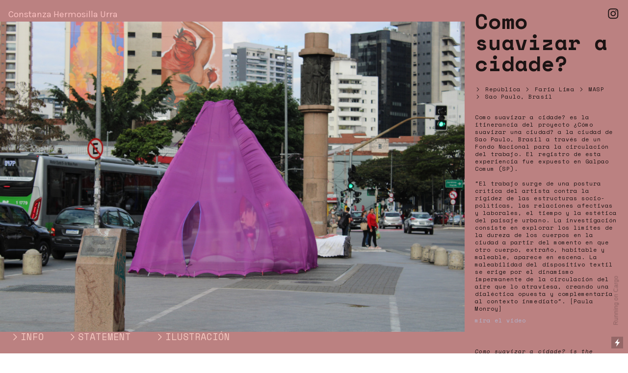

--- FILE ---
content_type: text/html; charset=UTF-8
request_url: https://constanzahermosilla.com/Como-suavizar-SP
body_size: 26710
content:
<!DOCTYPE html>
<!-- 

        Running on cargo.site

-->
<html lang="en" data-predefined-style="true" data-css-presets="true" data-css-preset data-typography-preset>
	<head>
<script>
				var __cargo_context__ = 'live';
				var __cargo_js_ver__ = 'c=2806793921';
				var __cargo_maint__ = false;
				
				
			</script>
					<meta http-equiv="X-UA-Compatible" content="IE=edge,chrome=1">
		<meta http-equiv="Content-Type" content="text/html; charset=utf-8">
		<meta name="viewport" content="initial-scale=1.0, maximum-scale=1.0, user-scalable=no">
		
			<meta name="robots" content="index,follow">
		<title>Cómo suavizar SP — Constanza Hermosilla Urra</title>
		<meta name="description" content="Como suavizar a cidade? ︎ República ︎ Faria Lima ︎ MASP ︎ Sao Paulo, Brasil Como suavizar a cidade? es la itinerancia del...">
				<meta name="twitter:card" content="summary_large_image">
		<meta name="twitter:title" content="Cómo suavizar SP — Constanza Hermosilla Urra">
		<meta name="twitter:description" content="Como suavizar a cidade? ︎ República ︎ Faria Lima ︎ MASP ︎ Sao Paulo, Brasil Como suavizar a cidade? es la itinerancia del...">
		<meta name="twitter:image" content="https://freight.cargo.site/w/1200/i/3ed0e9114c14999fcebff197734f9e5c22a93aa385e5da57e8f6a38a11a37c20/Captura-de-pantalla-2022-08-28-151535.jpg">
		<meta property="og:locale" content="en_US">
		<meta property="og:title" content="Cómo suavizar SP — Constanza Hermosilla Urra">
		<meta property="og:description" content="Como suavizar a cidade? ︎ República ︎ Faria Lima ︎ MASP ︎ Sao Paulo, Brasil Como suavizar a cidade? es la itinerancia del...">
		<meta property="og:url" content="https://constanzahermosilla.com/Como-suavizar-SP">
		<meta property="og:image" content="https://freight.cargo.site/w/1200/i/3ed0e9114c14999fcebff197734f9e5c22a93aa385e5da57e8f6a38a11a37c20/Captura-de-pantalla-2022-08-28-151535.jpg">
		<meta property="og:type" content="website">

		<link rel="preconnect" href="https://static.cargo.site" crossorigin>
		<link rel="preconnect" href="https://freight.cargo.site" crossorigin>

		<link rel="preconnect" href="https://fonts.gstatic.com" crossorigin>
				<link rel="preconnect" href="https://type.cargo.site" crossorigin>

		<!--<link rel="preload" href="https://static.cargo.site/assets/social/IconFont-Regular-0.9.3.woff2" as="font" type="font/woff" crossorigin>-->

		<meta name="google" value="notranslate">
<meta name="google-site-verification" content="JqWrxFKpaOCEZxAgzE65qv9rHqkeV6tcoPk1M1q1u-o" />

		<link href="https://freight.cargo.site/t/original/i/d8324bd067b938cea3123f4c800c8d362dea24b8f27dcbd3bff33432b43a669a/dancer-2.ico" rel="shortcut icon">
		<link href="https://constanzahermosilla.com/rss" rel="alternate" type="application/rss+xml" title="Constanza Hermosilla Urra feed">

		<link href="//fonts.googleapis.com/css?family=Karla:200,200italic,300,300italic,400,400italic,500,500italic,600,600italic,700,700italic,800,800italic|Space Mono:400,400italic,700,700italic&c=2806793921&" id="" rel="stylesheet" type="text/css" />
<link href="https://constanzahermosilla.com/stylesheet?c=2806793921&1680583610" id="member_stylesheet" rel="stylesheet" type="text/css" />
<style id="">@font-face{font-family:Icons;src:url(https://static.cargo.site/assets/social/IconFont-Regular-0.9.3.woff2);unicode-range:U+E000-E15C,U+F0000,U+FE0E}@font-face{font-family:Icons;src:url(https://static.cargo.site/assets/social/IconFont-Regular-0.9.3.woff2);font-weight:240;unicode-range:U+E000-E15C,U+F0000,U+FE0E}@font-face{font-family:Icons;src:url(https://static.cargo.site/assets/social/IconFont-Regular-0.9.3.woff2);unicode-range:U+E000-E15C,U+F0000,U+FE0E;font-weight:400}@font-face{font-family:Icons;src:url(https://static.cargo.site/assets/social/IconFont-Regular-0.9.3.woff2);unicode-range:U+E000-E15C,U+F0000,U+FE0E;font-weight:600}@font-face{font-family:Icons;src:url(https://static.cargo.site/assets/social/IconFont-Regular-0.9.3.woff2);unicode-range:U+E000-E15C,U+F0000,U+FE0E;font-weight:800}@font-face{font-family:Icons;src:url(https://static.cargo.site/assets/social/IconFont-Regular-0.9.3.woff2);unicode-range:U+E000-E15C,U+F0000,U+FE0E;font-style:italic}@font-face{font-family:Icons;src:url(https://static.cargo.site/assets/social/IconFont-Regular-0.9.3.woff2);unicode-range:U+E000-E15C,U+F0000,U+FE0E;font-weight:200;font-style:italic}@font-face{font-family:Icons;src:url(https://static.cargo.site/assets/social/IconFont-Regular-0.9.3.woff2);unicode-range:U+E000-E15C,U+F0000,U+FE0E;font-weight:400;font-style:italic}@font-face{font-family:Icons;src:url(https://static.cargo.site/assets/social/IconFont-Regular-0.9.3.woff2);unicode-range:U+E000-E15C,U+F0000,U+FE0E;font-weight:600;font-style:italic}@font-face{font-family:Icons;src:url(https://static.cargo.site/assets/social/IconFont-Regular-0.9.3.woff2);unicode-range:U+E000-E15C,U+F0000,U+FE0E;font-weight:800;font-style:italic}body.iconfont-loading,body.iconfont-loading *{color:transparent!important}body{-moz-osx-font-smoothing:grayscale;-webkit-font-smoothing:antialiased;-webkit-text-size-adjust:none}body.no-scroll{overflow:hidden}/*!
 * Content
 */.page{word-wrap:break-word}:focus{outline:0}.pointer-events-none{pointer-events:none}.pointer-events-auto{pointer-events:auto}.pointer-events-none .page_content .audio-player,.pointer-events-none .page_content .shop_product,.pointer-events-none .page_content a,.pointer-events-none .page_content audio,.pointer-events-none .page_content button,.pointer-events-none .page_content details,.pointer-events-none .page_content iframe,.pointer-events-none .page_content img,.pointer-events-none .page_content input,.pointer-events-none .page_content video{pointer-events:auto}.pointer-events-none .page_content *>a,.pointer-events-none .page_content>a{position:relative}s *{text-transform:inherit}#toolset{position:fixed;bottom:10px;right:10px;z-index:8}.mobile #toolset,.template_site_inframe #toolset{display:none}#toolset a{display:block;height:24px;width:24px;margin:0;padding:0;text-decoration:none;background:rgba(0,0,0,.2)}#toolset a:hover{background:rgba(0,0,0,.8)}[data-adminview] #toolset a,[data-adminview] #toolset_admin a{background:rgba(0,0,0,.04);pointer-events:none;cursor:default}#toolset_admin a:active{background:rgba(0,0,0,.7)}#toolset_admin a svg>*{transform:scale(1.1) translate(0,-.5px);transform-origin:50% 50%}#toolset_admin a svg{pointer-events:none;width:100%!important;height:auto!important}#following-container{overflow:auto;-webkit-overflow-scrolling:touch}#following-container iframe{height:100%;width:100%;position:absolute;top:0;left:0;right:0;bottom:0}:root{--following-width:-400px;--following-animation-duration:450ms}@keyframes following-open{0%{transform:translateX(0)}100%{transform:translateX(var(--following-width))}}@keyframes following-open-inverse{0%{transform:translateX(0)}100%{transform:translateX(calc(-1 * var(--following-width)))}}@keyframes following-close{0%{transform:translateX(var(--following-width))}100%{transform:translateX(0)}}@keyframes following-close-inverse{0%{transform:translateX(calc(-1 * var(--following-width)))}100%{transform:translateX(0)}}body.animate-left{animation:following-open var(--following-animation-duration);animation-fill-mode:both;animation-timing-function:cubic-bezier(.24,1,.29,1)}#following-container.animate-left{animation:following-close-inverse var(--following-animation-duration);animation-fill-mode:both;animation-timing-function:cubic-bezier(.24,1,.29,1)}#following-container.animate-left #following-frame{animation:following-close var(--following-animation-duration);animation-fill-mode:both;animation-timing-function:cubic-bezier(.24,1,.29,1)}body.animate-right{animation:following-close var(--following-animation-duration);animation-fill-mode:both;animation-timing-function:cubic-bezier(.24,1,.29,1)}#following-container.animate-right{animation:following-open-inverse var(--following-animation-duration);animation-fill-mode:both;animation-timing-function:cubic-bezier(.24,1,.29,1)}#following-container.animate-right #following-frame{animation:following-open var(--following-animation-duration);animation-fill-mode:both;animation-timing-function:cubic-bezier(.24,1,.29,1)}.slick-slider{position:relative;display:block;-moz-box-sizing:border-box;box-sizing:border-box;-webkit-user-select:none;-moz-user-select:none;-ms-user-select:none;user-select:none;-webkit-touch-callout:none;-khtml-user-select:none;-ms-touch-action:pan-y;touch-action:pan-y;-webkit-tap-highlight-color:transparent}.slick-list{position:relative;display:block;overflow:hidden;margin:0;padding:0}.slick-list:focus{outline:0}.slick-list.dragging{cursor:pointer;cursor:hand}.slick-slider .slick-list,.slick-slider .slick-track{transform:translate3d(0,0,0);will-change:transform}.slick-track{position:relative;top:0;left:0;display:block}.slick-track:after,.slick-track:before{display:table;content:'';width:1px;height:1px;margin-top:-1px;margin-left:-1px}.slick-track:after{clear:both}.slick-loading .slick-track{visibility:hidden}.slick-slide{display:none;float:left;height:100%;min-height:1px}[dir=rtl] .slick-slide{float:right}.content .slick-slide img{display:inline-block}.content .slick-slide img:not(.image-zoom){cursor:pointer}.content .scrub .slick-list,.content .scrub .slick-slide img:not(.image-zoom){cursor:ew-resize}body.slideshow-scrub-dragging *{cursor:ew-resize!important}.content .slick-slide img:not([src]),.content .slick-slide img[src='']{width:100%;height:auto}.slick-slide.slick-loading img{display:none}.slick-slide.dragging img{pointer-events:none}.slick-initialized .slick-slide{display:block}.slick-loading .slick-slide{visibility:hidden}.slick-vertical .slick-slide{display:block;height:auto;border:1px solid transparent}.slick-arrow.slick-hidden{display:none}.slick-arrow{position:absolute;z-index:9;width:0;top:0;height:100%;cursor:pointer;will-change:opacity;-webkit-transition:opacity 333ms cubic-bezier(.4,0,.22,1);transition:opacity 333ms cubic-bezier(.4,0,.22,1)}.slick-arrow.hidden{opacity:0}.slick-arrow svg{position:absolute;width:36px;height:36px;top:0;left:0;right:0;bottom:0;margin:auto;transform:translate(.25px,.25px)}.slick-arrow svg.right-arrow{transform:translate(.25px,.25px) scaleX(-1)}.slick-arrow svg:active{opacity:.75}.slick-arrow svg .arrow-shape{fill:none!important;stroke:#fff;stroke-linecap:square}.slick-arrow svg .arrow-outline{fill:none!important;stroke-width:2.5px;stroke:rgba(0,0,0,.6);stroke-linecap:square}.slick-arrow.slick-next{right:0;text-align:right}.slick-next svg,.wallpaper-navigation .slick-next svg{margin-right:10px}.mobile .slick-next svg{margin-right:10px}.slick-arrow.slick-prev{text-align:left}.slick-prev svg,.wallpaper-navigation .slick-prev svg{margin-left:10px}.mobile .slick-prev svg{margin-left:10px}.loading_animation{display:none;vertical-align:middle;z-index:15;line-height:0;pointer-events:none;border-radius:100%}.loading_animation.hidden{display:none}.loading_animation.pulsing{opacity:0;display:inline-block;animation-delay:.1s;-webkit-animation-delay:.1s;-moz-animation-delay:.1s;animation-duration:12s;animation-iteration-count:infinite;animation:fade-pulse-in .5s ease-in-out;-moz-animation:fade-pulse-in .5s ease-in-out;-webkit-animation:fade-pulse-in .5s ease-in-out;-webkit-animation-fill-mode:forwards;-moz-animation-fill-mode:forwards;animation-fill-mode:forwards}.loading_animation.pulsing.no-delay{animation-delay:0s;-webkit-animation-delay:0s;-moz-animation-delay:0s}.loading_animation div{border-radius:100%}.loading_animation div svg{max-width:100%;height:auto}.loading_animation div,.loading_animation div svg{width:20px;height:20px}.loading_animation.full-width svg{width:100%;height:auto}.loading_animation.full-width.big svg{width:100px;height:100px}.loading_animation div svg>*{fill:#ccc}.loading_animation div{-webkit-animation:spin-loading 12s ease-out;-webkit-animation-iteration-count:infinite;-moz-animation:spin-loading 12s ease-out;-moz-animation-iteration-count:infinite;animation:spin-loading 12s ease-out;animation-iteration-count:infinite}.loading_animation.hidden{display:none}[data-backdrop] .loading_animation{position:absolute;top:15px;left:15px;z-index:99}.loading_animation.position-absolute.middle{top:calc(50% - 10px);left:calc(50% - 10px)}.loading_animation.position-absolute.topleft{top:0;left:0}.loading_animation.position-absolute.middleright{top:calc(50% - 10px);right:1rem}.loading_animation.position-absolute.middleleft{top:calc(50% - 10px);left:1rem}.loading_animation.gray div svg>*{fill:#999}.loading_animation.gray-dark div svg>*{fill:#666}.loading_animation.gray-darker div svg>*{fill:#555}.loading_animation.gray-light div svg>*{fill:#ccc}.loading_animation.white div svg>*{fill:rgba(255,255,255,.85)}.loading_animation.blue div svg>*{fill:#698fff}.loading_animation.inline{display:inline-block;margin-bottom:.5ex}.loading_animation.inline.left{margin-right:.5ex}@-webkit-keyframes fade-pulse-in{0%{opacity:0}50%{opacity:.5}100%{opacity:1}}@-moz-keyframes fade-pulse-in{0%{opacity:0}50%{opacity:.5}100%{opacity:1}}@keyframes fade-pulse-in{0%{opacity:0}50%{opacity:.5}100%{opacity:1}}@-webkit-keyframes pulsate{0%{opacity:1}50%{opacity:0}100%{opacity:1}}@-moz-keyframes pulsate{0%{opacity:1}50%{opacity:0}100%{opacity:1}}@keyframes pulsate{0%{opacity:1}50%{opacity:0}100%{opacity:1}}@-webkit-keyframes spin-loading{0%{transform:rotate(0)}9%{transform:rotate(1050deg)}18%{transform:rotate(-1090deg)}20%{transform:rotate(-1080deg)}23%{transform:rotate(-1080deg)}28%{transform:rotate(-1095deg)}29%{transform:rotate(-1065deg)}34%{transform:rotate(-1080deg)}35%{transform:rotate(-1050deg)}40%{transform:rotate(-1065deg)}41%{transform:rotate(-1035deg)}44%{transform:rotate(-1035deg)}47%{transform:rotate(-2160deg)}50%{transform:rotate(-2160deg)}56%{transform:rotate(45deg)}60%{transform:rotate(45deg)}80%{transform:rotate(6120deg)}100%{transform:rotate(0)}}@keyframes spin-loading{0%{transform:rotate(0)}9%{transform:rotate(1050deg)}18%{transform:rotate(-1090deg)}20%{transform:rotate(-1080deg)}23%{transform:rotate(-1080deg)}28%{transform:rotate(-1095deg)}29%{transform:rotate(-1065deg)}34%{transform:rotate(-1080deg)}35%{transform:rotate(-1050deg)}40%{transform:rotate(-1065deg)}41%{transform:rotate(-1035deg)}44%{transform:rotate(-1035deg)}47%{transform:rotate(-2160deg)}50%{transform:rotate(-2160deg)}56%{transform:rotate(45deg)}60%{transform:rotate(45deg)}80%{transform:rotate(6120deg)}100%{transform:rotate(0)}}[grid-row]{align-items:flex-start;box-sizing:border-box;display:-webkit-box;display:-webkit-flex;display:-ms-flexbox;display:flex;-webkit-flex-wrap:wrap;-ms-flex-wrap:wrap;flex-wrap:wrap}[grid-col]{box-sizing:border-box}[grid-row] [grid-col].empty:after{content:"\0000A0";cursor:text}body.mobile[data-adminview=content-editproject] [grid-row] [grid-col].empty:after{display:none}[grid-col=auto]{-webkit-box-flex:1;-webkit-flex:1;-ms-flex:1;flex:1}[grid-col=x12]{width:100%}[grid-col=x11]{width:50%}[grid-col=x10]{width:33.33%}[grid-col=x9]{width:25%}[grid-col=x8]{width:20%}[grid-col=x7]{width:16.666666667%}[grid-col=x6]{width:14.285714286%}[grid-col=x5]{width:12.5%}[grid-col=x4]{width:11.111111111%}[grid-col=x3]{width:10%}[grid-col=x2]{width:9.090909091%}[grid-col=x1]{width:8.333333333%}[grid-col="1"]{width:8.33333%}[grid-col="2"]{width:16.66667%}[grid-col="3"]{width:25%}[grid-col="4"]{width:33.33333%}[grid-col="5"]{width:41.66667%}[grid-col="6"]{width:50%}[grid-col="7"]{width:58.33333%}[grid-col="8"]{width:66.66667%}[grid-col="9"]{width:75%}[grid-col="10"]{width:83.33333%}[grid-col="11"]{width:91.66667%}[grid-col="12"]{width:100%}body.mobile [grid-responsive] [grid-col]{width:100%;-webkit-box-flex:none;-webkit-flex:none;-ms-flex:none;flex:none}[data-ce-host=true][contenteditable=true] [grid-pad]{pointer-events:none}[data-ce-host=true][contenteditable=true] [grid-pad]>*{pointer-events:auto}[grid-pad="0"]{padding:0}[grid-pad="0.25"]{padding:.125rem}[grid-pad="0.5"]{padding:.25rem}[grid-pad="0.75"]{padding:.375rem}[grid-pad="1"]{padding:.5rem}[grid-pad="1.25"]{padding:.625rem}[grid-pad="1.5"]{padding:.75rem}[grid-pad="1.75"]{padding:.875rem}[grid-pad="2"]{padding:1rem}[grid-pad="2.5"]{padding:1.25rem}[grid-pad="3"]{padding:1.5rem}[grid-pad="3.5"]{padding:1.75rem}[grid-pad="4"]{padding:2rem}[grid-pad="5"]{padding:2.5rem}[grid-pad="6"]{padding:3rem}[grid-pad="7"]{padding:3.5rem}[grid-pad="8"]{padding:4rem}[grid-pad="9"]{padding:4.5rem}[grid-pad="10"]{padding:5rem}[grid-gutter="0"]{margin:0}[grid-gutter="0.5"]{margin:-.25rem}[grid-gutter="1"]{margin:-.5rem}[grid-gutter="1.5"]{margin:-.75rem}[grid-gutter="2"]{margin:-1rem}[grid-gutter="2.5"]{margin:-1.25rem}[grid-gutter="3"]{margin:-1.5rem}[grid-gutter="3.5"]{margin:-1.75rem}[grid-gutter="4"]{margin:-2rem}[grid-gutter="5"]{margin:-2.5rem}[grid-gutter="6"]{margin:-3rem}[grid-gutter="7"]{margin:-3.5rem}[grid-gutter="8"]{margin:-4rem}[grid-gutter="10"]{margin:-5rem}[grid-gutter="12"]{margin:-6rem}[grid-gutter="14"]{margin:-7rem}[grid-gutter="16"]{margin:-8rem}[grid-gutter="18"]{margin:-9rem}[grid-gutter="20"]{margin:-10rem}small{max-width:100%;text-decoration:inherit}img:not([src]),img[src='']{outline:1px solid rgba(177,177,177,.4);outline-offset:-1px;content:url([data-uri])}img.image-zoom{cursor:-webkit-zoom-in;cursor:-moz-zoom-in;cursor:zoom-in}#imprimatur{color:#333;font-size:10px;font-family:-apple-system,BlinkMacSystemFont,"Segoe UI",Roboto,Oxygen,Ubuntu,Cantarell,"Open Sans","Helvetica Neue",sans-serif,"Sans Serif",Icons;/*!System*/position:fixed;opacity:.3;right:-28px;bottom:160px;transform:rotate(270deg);-ms-transform:rotate(270deg);-webkit-transform:rotate(270deg);z-index:8;text-transform:uppercase;color:#999;opacity:.5;padding-bottom:2px;text-decoration:none}.mobile #imprimatur{display:none}bodycopy cargo-link a{font-family:-apple-system,BlinkMacSystemFont,"Segoe UI",Roboto,Oxygen,Ubuntu,Cantarell,"Open Sans","Helvetica Neue",sans-serif,"Sans Serif",Icons;/*!System*/font-size:12px;font-style:normal;font-weight:400;transform:rotate(270deg);text-decoration:none;position:fixed!important;right:-27px;bottom:100px;text-decoration:none;letter-spacing:normal;background:0 0;border:0;border-bottom:0;outline:0}/*! PhotoSwipe Default UI CSS by Dmitry Semenov | photoswipe.com | MIT license */.pswp--has_mouse .pswp__button--arrow--left,.pswp--has_mouse .pswp__button--arrow--right,.pswp__ui{visibility:visible}.pswp--minimal--dark .pswp__top-bar,.pswp__button{background:0 0}.pswp,.pswp__bg,.pswp__container,.pswp__img--placeholder,.pswp__zoom-wrap,.quick-view-navigation{-webkit-backface-visibility:hidden}.pswp__button{cursor:pointer;opacity:1;-webkit-appearance:none;transition:opacity .2s;-webkit-box-shadow:none;box-shadow:none}.pswp__button-close>svg{top:10px;right:10px;margin-left:auto}.pswp--touch .quick-view-navigation{display:none}.pswp__ui{-webkit-font-smoothing:auto;opacity:1;z-index:1550}.quick-view-navigation{will-change:opacity;-webkit-transition:opacity 333ms cubic-bezier(.4,0,.22,1);transition:opacity 333ms cubic-bezier(.4,0,.22,1)}.quick-view-navigation .pswp__group .pswp__button{pointer-events:auto}.pswp__button>svg{position:absolute;width:36px;height:36px}.quick-view-navigation .pswp__group:active svg{opacity:.75}.pswp__button svg .shape-shape{fill:#fff}.pswp__button svg .shape-outline{fill:#000}.pswp__button-prev>svg{top:0;bottom:0;left:10px;margin:auto}.pswp__button-next>svg{top:0;bottom:0;right:10px;margin:auto}.quick-view-navigation .pswp__group .pswp__button-prev{position:absolute;left:0;top:0;width:0;height:100%}.quick-view-navigation .pswp__group .pswp__button-next{position:absolute;right:0;top:0;width:0;height:100%}.quick-view-navigation .close-button,.quick-view-navigation .left-arrow,.quick-view-navigation .right-arrow{transform:translate(.25px,.25px)}.quick-view-navigation .right-arrow{transform:translate(.25px,.25px) scaleX(-1)}.pswp__button svg .shape-outline{fill:transparent!important;stroke:#000;stroke-width:2.5px;stroke-linecap:square}.pswp__button svg .shape-shape{fill:transparent!important;stroke:#fff;stroke-width:1.5px;stroke-linecap:square}.pswp__bg,.pswp__scroll-wrap,.pswp__zoom-wrap{width:100%;position:absolute}.quick-view-navigation .pswp__group .pswp__button-close{margin:0}.pswp__container,.pswp__item,.pswp__zoom-wrap{right:0;bottom:0;top:0;position:absolute;left:0}.pswp__ui--hidden .pswp__button{opacity:.001}.pswp__ui--hidden .pswp__button,.pswp__ui--hidden .pswp__button *{pointer-events:none}.pswp .pswp__ui.pswp__ui--displaynone{display:none}.pswp__element--disabled{display:none!important}/*! PhotoSwipe main CSS by Dmitry Semenov | photoswipe.com | MIT license */.pswp{position:fixed;display:none;height:100%;width:100%;top:0;left:0;right:0;bottom:0;margin:auto;-ms-touch-action:none;touch-action:none;z-index:9999999;-webkit-text-size-adjust:100%;line-height:initial;letter-spacing:initial;outline:0}.pswp img{max-width:none}.pswp--zoom-disabled .pswp__img{cursor:default!important}.pswp--animate_opacity{opacity:.001;will-change:opacity;-webkit-transition:opacity 333ms cubic-bezier(.4,0,.22,1);transition:opacity 333ms cubic-bezier(.4,0,.22,1)}.pswp--open{display:block}.pswp--zoom-allowed .pswp__img{cursor:-webkit-zoom-in;cursor:-moz-zoom-in;cursor:zoom-in}.pswp--zoomed-in .pswp__img{cursor:-webkit-grab;cursor:-moz-grab;cursor:grab}.pswp--dragging .pswp__img{cursor:-webkit-grabbing;cursor:-moz-grabbing;cursor:grabbing}.pswp__bg{left:0;top:0;height:100%;opacity:0;transform:translateZ(0);will-change:opacity}.pswp__scroll-wrap{left:0;top:0;height:100%}.pswp__container,.pswp__zoom-wrap{-ms-touch-action:none;touch-action:none}.pswp__container,.pswp__img{-webkit-user-select:none;-moz-user-select:none;-ms-user-select:none;user-select:none;-webkit-tap-highlight-color:transparent;-webkit-touch-callout:none}.pswp__zoom-wrap{-webkit-transform-origin:left top;-ms-transform-origin:left top;transform-origin:left top;-webkit-transition:-webkit-transform 222ms cubic-bezier(.4,0,.22,1);transition:transform 222ms cubic-bezier(.4,0,.22,1)}.pswp__bg{-webkit-transition:opacity 222ms cubic-bezier(.4,0,.22,1);transition:opacity 222ms cubic-bezier(.4,0,.22,1)}.pswp--animated-in .pswp__bg,.pswp--animated-in .pswp__zoom-wrap{-webkit-transition:none;transition:none}.pswp--hide-overflow .pswp__scroll-wrap,.pswp--hide-overflow.pswp{overflow:hidden}.pswp__img{position:absolute;width:auto;height:auto;top:0;left:0}.pswp__img--placeholder--blank{background:#222}.pswp--ie .pswp__img{width:100%!important;height:auto!important;left:0;top:0}.pswp__ui--idle{opacity:0}.pswp__error-msg{position:absolute;left:0;top:50%;width:100%;text-align:center;font-size:14px;line-height:16px;margin-top:-8px;color:#ccc}.pswp__error-msg a{color:#ccc;text-decoration:underline}.pswp__error-msg{font-family:-apple-system,BlinkMacSystemFont,"Segoe UI",Roboto,Oxygen,Ubuntu,Cantarell,"Open Sans","Helvetica Neue",sans-serif}.quick-view.mouse-down .iframe-item{pointer-events:none!important}.quick-view-caption-positioner{pointer-events:none;width:100%;height:100%}.quick-view-caption-wrapper{margin:auto;position:absolute;bottom:0;left:0;right:0}.quick-view-horizontal-align-left .quick-view-caption-wrapper{margin-left:0}.quick-view-horizontal-align-right .quick-view-caption-wrapper{margin-right:0}[data-quick-view-caption]{transition:.1s opacity ease-in-out;position:absolute;bottom:0;left:0;right:0}.quick-view-horizontal-align-left [data-quick-view-caption]{text-align:left}.quick-view-horizontal-align-right [data-quick-view-caption]{text-align:right}.quick-view-caption{transition:.1s opacity ease-in-out}.quick-view-caption>*{display:inline-block}.quick-view-caption *{pointer-events:auto}.quick-view-caption.hidden{opacity:0}.shop_product .dropdown_wrapper{flex:0 0 100%;position:relative}.shop_product select{appearance:none;-moz-appearance:none;-webkit-appearance:none;outline:0;-webkit-font-smoothing:antialiased;-moz-osx-font-smoothing:grayscale;cursor:pointer;border-radius:0;white-space:nowrap;overflow:hidden!important;text-overflow:ellipsis}.shop_product select.dropdown::-ms-expand{display:none}.shop_product a{cursor:pointer;border-bottom:none;text-decoration:none}.shop_product a.out-of-stock{pointer-events:none}body.audio-player-dragging *{cursor:ew-resize!important}.audio-player{display:inline-flex;flex:1 0 calc(100% - 2px);width:calc(100% - 2px)}.audio-player .button{height:100%;flex:0 0 3.3rem;display:flex}.audio-player .separator{left:3.3rem;height:100%}.audio-player .buffer{width:0%;height:100%;transition:left .3s linear,width .3s linear}.audio-player.seeking .buffer{transition:left 0s,width 0s}.audio-player.seeking{user-select:none;-webkit-user-select:none;cursor:ew-resize}.audio-player.seeking *{user-select:none;-webkit-user-select:none;cursor:ew-resize}.audio-player .bar{overflow:hidden;display:flex;justify-content:space-between;align-content:center;flex-grow:1}.audio-player .progress{width:0%;height:100%;transition:width .3s linear}.audio-player.seeking .progress{transition:width 0s}.audio-player .pause,.audio-player .play{cursor:pointer;height:100%}.audio-player .note-icon{margin:auto 0;order:2;flex:0 1 auto}.audio-player .title{white-space:nowrap;overflow:hidden;text-overflow:ellipsis;pointer-events:none;user-select:none;padding:.5rem 0 .5rem 1rem;margin:auto auto auto 0;flex:0 3 auto;min-width:0;width:100%}.audio-player .total-time{flex:0 1 auto;margin:auto 0}.audio-player .current-time,.audio-player .play-text{flex:0 1 auto;margin:auto 0}.audio-player .stream-anim{user-select:none;margin:auto auto auto 0}.audio-player .stream-anim span{display:inline-block}.audio-player .buffer,.audio-player .current-time,.audio-player .note-svg,.audio-player .play-text,.audio-player .separator,.audio-player .total-time{user-select:none;pointer-events:none}.audio-player .buffer,.audio-player .play-text,.audio-player .progress{position:absolute}.audio-player,.audio-player .bar,.audio-player .button,.audio-player .current-time,.audio-player .note-icon,.audio-player .pause,.audio-player .play,.audio-player .total-time{position:relative}body.mobile .audio-player,body.mobile .audio-player *{-webkit-touch-callout:none}#standalone-admin-frame{border:0;width:400px;position:absolute;right:0;top:0;height:100vh;z-index:99}body[standalone-admin=true] #standalone-admin-frame{transform:translate(0,0)}body[standalone-admin=true] .main_container{width:calc(100% - 400px)}body[standalone-admin=false] #standalone-admin-frame{transform:translate(100%,0)}body[standalone-admin=false] .main_container{width:100%}.toggle_standaloneAdmin{position:fixed;top:0;right:400px;height:40px;width:40px;z-index:999;cursor:pointer;background-color:rgba(0,0,0,.4)}.toggle_standaloneAdmin:active{opacity:.7}body[standalone-admin=false] .toggle_standaloneAdmin{right:0}.toggle_standaloneAdmin *{color:#fff;fill:#fff}.toggle_standaloneAdmin svg{padding:6px;width:100%;height:100%;opacity:.85}body[standalone-admin=false] .toggle_standaloneAdmin #close,body[standalone-admin=true] .toggle_standaloneAdmin #backdropsettings{display:none}.toggle_standaloneAdmin>div{width:100%;height:100%}#admin_toggle_button{position:fixed;top:50%;transform:translate(0,-50%);right:400px;height:36px;width:12px;z-index:999;cursor:pointer;background-color:rgba(0,0,0,.09);padding-left:2px;margin-right:5px}#admin_toggle_button .bar{content:'';background:rgba(0,0,0,.09);position:fixed;width:5px;bottom:0;top:0;z-index:10}#admin_toggle_button:active{background:rgba(0,0,0,.065)}#admin_toggle_button *{color:#fff;fill:#fff}#admin_toggle_button svg{padding:0;width:16px;height:36px;margin-left:1px;opacity:1}#admin_toggle_button svg *{fill:#fff;opacity:1}#admin_toggle_button[data-state=closed] .toggle_admin_close{display:none}#admin_toggle_button[data-state=closed],#admin_toggle_button[data-state=closed] .toggle_admin_open{width:20px;cursor:pointer;margin:0}#admin_toggle_button[data-state=closed] svg{margin-left:2px}#admin_toggle_button[data-state=open] .toggle_admin_open{display:none}select,select *{text-rendering:auto!important}b b{font-weight:inherit}*{-webkit-box-sizing:border-box;-moz-box-sizing:border-box;box-sizing:border-box}customhtml>*{position:relative;z-index:10}body,html{min-height:100vh;margin:0;padding:0}html{touch-action:manipulation;position:relative;background-color:#fff}.main_container{min-height:100vh;width:100%;overflow:hidden}.container{display:-webkit-box;display:-webkit-flex;display:-moz-box;display:-ms-flexbox;display:flex;-webkit-flex-wrap:wrap;-moz-flex-wrap:wrap;-ms-flex-wrap:wrap;flex-wrap:wrap;max-width:100%;width:100%;overflow:visible}.container{align-items:flex-start;-webkit-align-items:flex-start}.page{z-index:2}.page ul li>text-limit{display:block}.content,.content_container,.pinned{-webkit-flex:1 0 auto;-moz-flex:1 0 auto;-ms-flex:1 0 auto;flex:1 0 auto;max-width:100%}.content_container{width:100%}.content_container.full_height{min-height:100vh}.page_background{position:absolute;top:0;left:0;width:100%;height:100%}.page_container{position:relative;overflow:visible;width:100%}.backdrop{position:absolute;top:0;z-index:1;width:100%;height:100%;max-height:100vh}.backdrop>div{position:absolute;top:0;left:0;width:100%;height:100%;-webkit-backface-visibility:hidden;backface-visibility:hidden;transform:translate3d(0,0,0);contain:strict}[data-backdrop].backdrop>div[data-overflowing]{max-height:100vh;position:absolute;top:0;left:0}body.mobile [split-responsive]{display:flex;flex-direction:column}body.mobile [split-responsive] .container{width:100%;order:2}body.mobile [split-responsive] .backdrop{position:relative;height:50vh;width:100%;order:1}body.mobile [split-responsive] [data-auxiliary].backdrop{position:absolute;height:50vh;width:100%;order:1}.page{position:relative;z-index:2}img[data-align=left]{float:left}img[data-align=right]{float:right}[data-rotation]{transform-origin:center center}.content .page_content:not([contenteditable=true]) [data-draggable]{pointer-events:auto!important;backface-visibility:hidden}.preserve-3d{-moz-transform-style:preserve-3d;transform-style:preserve-3d}.content .page_content:not([contenteditable=true]) [data-draggable] iframe{pointer-events:none!important}.dragging-active iframe{pointer-events:none!important}.content .page_content:not([contenteditable=true]) [data-draggable]:active{opacity:1}.content .scroll-transition-fade{transition:transform 1s ease-in-out,opacity .8s ease-in-out}.content .scroll-transition-fade.below-viewport{opacity:0;transform:translateY(40px)}.mobile.full_width .page_container:not([split-layout]) .container_width{width:100%}[data-view=pinned_bottom] .bottom_pin_invisibility{visibility:hidden}.pinned{position:relative;width:100%}.pinned .page_container.accommodate:not(.fixed):not(.overlay){z-index:2}.pinned .page_container.overlay{position:absolute;z-index:4}.pinned .page_container.overlay.fixed{position:fixed}.pinned .page_container.overlay.fixed .page{max-height:100vh;-webkit-overflow-scrolling:touch}.pinned .page_container.overlay.fixed .page.allow-scroll{overflow-y:auto;overflow-x:hidden}.pinned .page_container.overlay.fixed .page.allow-scroll{align-items:flex-start;-webkit-align-items:flex-start}.pinned .page_container .page.allow-scroll::-webkit-scrollbar{width:0;background:0 0;display:none}.pinned.pinned_top .page_container.overlay{left:0;top:0}.pinned.pinned_bottom .page_container.overlay{left:0;bottom:0}div[data-container=set]:empty{margin-top:1px}.thumbnails{position:relative;z-index:1}[thumbnails=grid]{align-items:baseline}[thumbnails=justify] .thumbnail{box-sizing:content-box}[thumbnails][data-padding-zero] .thumbnail{margin-bottom:-1px}[thumbnails=montessori] .thumbnail{pointer-events:auto;position:absolute}[thumbnails] .thumbnail>a{display:block;text-decoration:none}[thumbnails=montessori]{height:0}[thumbnails][data-resizing],[thumbnails][data-resizing] *{cursor:nwse-resize}[thumbnails] .thumbnail .resize-handle{cursor:nwse-resize;width:26px;height:26px;padding:5px;position:absolute;opacity:.75;right:-1px;bottom:-1px;z-index:100}[thumbnails][data-resizing] .resize-handle{display:none}[thumbnails] .thumbnail .resize-handle svg{position:absolute;top:0;left:0}[thumbnails] .thumbnail .resize-handle:hover{opacity:1}[data-can-move].thumbnail .resize-handle svg .resize_path_outline{fill:#fff}[data-can-move].thumbnail .resize-handle svg .resize_path{fill:#000}[thumbnails=montessori] .thumbnail_sizer{height:0;width:100%;position:relative;padding-bottom:100%;pointer-events:none}[thumbnails] .thumbnail img{display:block;min-height:3px;margin-bottom:0}[thumbnails] .thumbnail img:not([src]),img[src=""]{margin:0!important;width:100%;min-height:3px;height:100%!important;position:absolute}[aspect-ratio="1x1"].thumb_image{height:0;padding-bottom:100%;overflow:hidden}[aspect-ratio="4x3"].thumb_image{height:0;padding-bottom:75%;overflow:hidden}[aspect-ratio="16x9"].thumb_image{height:0;padding-bottom:56.25%;overflow:hidden}[thumbnails] .thumb_image{width:100%;position:relative}[thumbnails][thumbnail-vertical-align=top]{align-items:flex-start}[thumbnails][thumbnail-vertical-align=middle]{align-items:center}[thumbnails][thumbnail-vertical-align=bottom]{align-items:baseline}[thumbnails][thumbnail-horizontal-align=left]{justify-content:flex-start}[thumbnails][thumbnail-horizontal-align=middle]{justify-content:center}[thumbnails][thumbnail-horizontal-align=right]{justify-content:flex-end}.thumb_image.default_image>svg{position:absolute;top:0;left:0;bottom:0;right:0;width:100%;height:100%}.thumb_image.default_image{outline:1px solid #ccc;outline-offset:-1px;position:relative}.mobile.full_width [data-view=Thumbnail] .thumbnails_width{width:100%}.content [data-draggable] a:active,.content [data-draggable] img:active{opacity:initial}.content .draggable-dragging{opacity:initial}[data-draggable].draggable_visible{visibility:visible}[data-draggable].draggable_hidden{visibility:hidden}.gallery_card [data-draggable],.marquee [data-draggable]{visibility:inherit}[data-draggable]{visibility:visible;background-color:rgba(0,0,0,.003)}#site_menu_panel_container .image-gallery:not(.initialized){height:0;padding-bottom:100%;min-height:initial}.image-gallery:not(.initialized){min-height:100vh;visibility:hidden;width:100%}.image-gallery .gallery_card img{display:block;width:100%;height:auto}.image-gallery .gallery_card{transform-origin:center}.image-gallery .gallery_card.dragging{opacity:.1;transform:initial!important}.image-gallery:not([image-gallery=slideshow]) .gallery_card iframe:only-child,.image-gallery:not([image-gallery=slideshow]) .gallery_card video:only-child{width:100%;height:100%;top:0;left:0;position:absolute}.image-gallery[image-gallery=slideshow] .gallery_card video[muted][autoplay]:not([controls]),.image-gallery[image-gallery=slideshow] .gallery_card video[muted][data-autoplay]:not([controls]){pointer-events:none}.image-gallery [image-gallery-pad="0"] video:only-child{object-fit:cover;height:calc(100% + 1px)}div.image-gallery>a,div.image-gallery>iframe,div.image-gallery>img,div.image-gallery>video{display:none}[image-gallery-row]{align-items:flex-start;box-sizing:border-box;display:-webkit-box;display:-webkit-flex;display:-ms-flexbox;display:flex;-webkit-flex-wrap:wrap;-ms-flex-wrap:wrap;flex-wrap:wrap}.image-gallery .gallery_card_image{width:100%;position:relative}[data-predefined-style=true] .image-gallery a.gallery_card{display:block;border:none}[image-gallery-col]{box-sizing:border-box}[image-gallery-col=x12]{width:100%}[image-gallery-col=x11]{width:50%}[image-gallery-col=x10]{width:33.33%}[image-gallery-col=x9]{width:25%}[image-gallery-col=x8]{width:20%}[image-gallery-col=x7]{width:16.666666667%}[image-gallery-col=x6]{width:14.285714286%}[image-gallery-col=x5]{width:12.5%}[image-gallery-col=x4]{width:11.111111111%}[image-gallery-col=x3]{width:10%}[image-gallery-col=x2]{width:9.090909091%}[image-gallery-col=x1]{width:8.333333333%}.content .page_content [image-gallery-pad].image-gallery{pointer-events:none}.content .page_content [image-gallery-pad].image-gallery .gallery_card_image>*,.content .page_content [image-gallery-pad].image-gallery .gallery_image_caption{pointer-events:auto}.content .page_content [image-gallery-pad="0"]{padding:0}.content .page_content [image-gallery-pad="0.25"]{padding:.125rem}.content .page_content [image-gallery-pad="0.5"]{padding:.25rem}.content .page_content [image-gallery-pad="0.75"]{padding:.375rem}.content .page_content [image-gallery-pad="1"]{padding:.5rem}.content .page_content [image-gallery-pad="1.25"]{padding:.625rem}.content .page_content [image-gallery-pad="1.5"]{padding:.75rem}.content .page_content [image-gallery-pad="1.75"]{padding:.875rem}.content .page_content [image-gallery-pad="2"]{padding:1rem}.content .page_content [image-gallery-pad="2.5"]{padding:1.25rem}.content .page_content [image-gallery-pad="3"]{padding:1.5rem}.content .page_content [image-gallery-pad="3.5"]{padding:1.75rem}.content .page_content [image-gallery-pad="4"]{padding:2rem}.content .page_content [image-gallery-pad="5"]{padding:2.5rem}.content .page_content [image-gallery-pad="6"]{padding:3rem}.content .page_content [image-gallery-pad="7"]{padding:3.5rem}.content .page_content [image-gallery-pad="8"]{padding:4rem}.content .page_content [image-gallery-pad="9"]{padding:4.5rem}.content .page_content [image-gallery-pad="10"]{padding:5rem}.content .page_content [image-gallery-gutter="0"]{margin:0}.content .page_content [image-gallery-gutter="0.5"]{margin:-.25rem}.content .page_content [image-gallery-gutter="1"]{margin:-.5rem}.content .page_content [image-gallery-gutter="1.5"]{margin:-.75rem}.content .page_content [image-gallery-gutter="2"]{margin:-1rem}.content .page_content [image-gallery-gutter="2.5"]{margin:-1.25rem}.content .page_content [image-gallery-gutter="3"]{margin:-1.5rem}.content .page_content [image-gallery-gutter="3.5"]{margin:-1.75rem}.content .page_content [image-gallery-gutter="4"]{margin:-2rem}.content .page_content [image-gallery-gutter="5"]{margin:-2.5rem}.content .page_content [image-gallery-gutter="6"]{margin:-3rem}.content .page_content [image-gallery-gutter="7"]{margin:-3.5rem}.content .page_content [image-gallery-gutter="8"]{margin:-4rem}.content .page_content [image-gallery-gutter="10"]{margin:-5rem}.content .page_content [image-gallery-gutter="12"]{margin:-6rem}.content .page_content [image-gallery-gutter="14"]{margin:-7rem}.content .page_content [image-gallery-gutter="16"]{margin:-8rem}.content .page_content [image-gallery-gutter="18"]{margin:-9rem}.content .page_content [image-gallery-gutter="20"]{margin:-10rem}[image-gallery=slideshow]:not(.initialized)>*{min-height:1px;opacity:0;min-width:100%}[image-gallery=slideshow][data-constrained-by=height] [image-gallery-vertical-align].slick-track{align-items:flex-start}[image-gallery=slideshow] img.image-zoom:active{opacity:initial}[image-gallery=slideshow].slick-initialized .gallery_card{pointer-events:none}[image-gallery=slideshow].slick-initialized .gallery_card.slick-current{pointer-events:auto}[image-gallery=slideshow] .gallery_card:not(.has_caption){line-height:0}.content .page_content [image-gallery=slideshow].image-gallery>*{pointer-events:auto}.content [image-gallery=slideshow].image-gallery.slick-initialized .gallery_card{overflow:hidden;margin:0;display:flex;flex-flow:row wrap;flex-shrink:0}.content [image-gallery=slideshow].image-gallery.slick-initialized .gallery_card.slick-current{overflow:visible}[image-gallery=slideshow] .gallery_image_caption{opacity:1;transition:opacity .3s;-webkit-transition:opacity .3s;width:100%;margin-left:auto;margin-right:auto;clear:both}[image-gallery-horizontal-align=left] .gallery_image_caption{text-align:left}[image-gallery-horizontal-align=middle] .gallery_image_caption{text-align:center}[image-gallery-horizontal-align=right] .gallery_image_caption{text-align:right}[image-gallery=slideshow][data-slideshow-in-transition] .gallery_image_caption{opacity:0;transition:opacity .3s;-webkit-transition:opacity .3s}[image-gallery=slideshow] .gallery_card_image{width:initial;margin:0;display:inline-block}[image-gallery=slideshow] .gallery_card img{margin:0;display:block}[image-gallery=slideshow][data-exploded]{align-items:flex-start;box-sizing:border-box;display:-webkit-box;display:-webkit-flex;display:-ms-flexbox;display:flex;-webkit-flex-wrap:wrap;-ms-flex-wrap:wrap;flex-wrap:wrap;justify-content:flex-start;align-content:flex-start}[image-gallery=slideshow][data-exploded] .gallery_card{padding:1rem;width:16.666%}[image-gallery=slideshow][data-exploded] .gallery_card_image{height:0;display:block;width:100%}[image-gallery=grid]{align-items:baseline}[image-gallery=grid] .gallery_card.has_caption .gallery_card_image{display:block}[image-gallery=grid] [image-gallery-pad="0"].gallery_card{margin-bottom:-1px}[image-gallery=grid] .gallery_card img{margin:0}[image-gallery=columns] .gallery_card img{margin:0}[image-gallery=justify]{align-items:flex-start}[image-gallery=justify] .gallery_card img{margin:0}[image-gallery=montessori][image-gallery-row]{display:block}[image-gallery=montessori] a.gallery_card,[image-gallery=montessori] div.gallery_card{position:absolute;pointer-events:auto}[image-gallery=montessori][data-can-move] .gallery_card,[image-gallery=montessori][data-can-move] .gallery_card .gallery_card_image,[image-gallery=montessori][data-can-move] .gallery_card .gallery_card_image>*{cursor:move}[image-gallery=montessori]{position:relative;height:0}[image-gallery=freeform] .gallery_card{position:relative}[image-gallery=freeform] [image-gallery-pad="0"].gallery_card{margin-bottom:-1px}[image-gallery-vertical-align]{display:flex;flex-flow:row wrap}[image-gallery-vertical-align].slick-track{display:flex;flex-flow:row nowrap}.image-gallery .slick-list{margin-bottom:-.3px}[image-gallery-vertical-align=top]{align-content:flex-start;align-items:flex-start}[image-gallery-vertical-align=middle]{align-items:center;align-content:center}[image-gallery-vertical-align=bottom]{align-content:flex-end;align-items:flex-end}[image-gallery-horizontal-align=left]{justify-content:flex-start}[image-gallery-horizontal-align=middle]{justify-content:center}[image-gallery-horizontal-align=right]{justify-content:flex-end}.image-gallery[data-resizing],.image-gallery[data-resizing] *{cursor:nwse-resize!important}.image-gallery .gallery_card .resize-handle,.image-gallery .gallery_card .resize-handle *{cursor:nwse-resize!important}.image-gallery .gallery_card .resize-handle{width:26px;height:26px;padding:5px;position:absolute;opacity:.75;right:-1px;bottom:-1px;z-index:10}.image-gallery[data-resizing] .resize-handle{display:none}.image-gallery .gallery_card .resize-handle svg{cursor:nwse-resize!important;position:absolute;top:0;left:0}.image-gallery .gallery_card .resize-handle:hover{opacity:1}[data-can-move].gallery_card .resize-handle svg .resize_path_outline{fill:#fff}[data-can-move].gallery_card .resize-handle svg .resize_path{fill:#000}[image-gallery=montessori] .thumbnail_sizer{height:0;width:100%;position:relative;padding-bottom:100%;pointer-events:none}#site_menu_button{display:block;text-decoration:none;pointer-events:auto;z-index:9;vertical-align:top;cursor:pointer;box-sizing:content-box;font-family:Icons}#site_menu_button.custom_icon{padding:0;line-height:0}#site_menu_button.custom_icon img{width:100%;height:auto}#site_menu_wrapper.disabled #site_menu_button{display:none}#site_menu_wrapper.mobile_only #site_menu_button{display:none}body.mobile #site_menu_wrapper.mobile_only:not(.disabled) #site_menu_button:not(.active){display:block}#site_menu_panel_container[data-type=cargo_menu] #site_menu_panel{display:block;position:fixed;top:0;right:0;bottom:0;left:0;z-index:10;cursor:default}.site_menu{pointer-events:auto;position:absolute;z-index:11;top:0;bottom:0;line-height:0;max-width:400px;min-width:300px;font-size:20px;text-align:left;background:rgba(20,20,20,.95);padding:20px 30px 90px 30px;overflow-y:auto;overflow-x:hidden;display:-webkit-box;display:-webkit-flex;display:-ms-flexbox;display:flex;-webkit-box-orient:vertical;-webkit-box-direction:normal;-webkit-flex-direction:column;-ms-flex-direction:column;flex-direction:column;-webkit-box-pack:start;-webkit-justify-content:flex-start;-ms-flex-pack:start;justify-content:flex-start}body.mobile #site_menu_wrapper .site_menu{-webkit-overflow-scrolling:touch;min-width:auto;max-width:100%;width:100%;padding:20px}#site_menu_wrapper[data-sitemenu-position=bottom-left] #site_menu,#site_menu_wrapper[data-sitemenu-position=top-left] #site_menu{left:0}#site_menu_wrapper[data-sitemenu-position=bottom-right] #site_menu,#site_menu_wrapper[data-sitemenu-position=top-right] #site_menu{right:0}#site_menu_wrapper[data-type=page] .site_menu{right:0;left:0;width:100%;padding:0;margin:0;background:0 0}.site_menu_wrapper.open .site_menu{display:block}.site_menu div{display:block}.site_menu a{text-decoration:none;display:inline-block;color:rgba(255,255,255,.75);max-width:100%;overflow:hidden;white-space:nowrap;text-overflow:ellipsis;line-height:1.4}.site_menu div a.active{color:rgba(255,255,255,.4)}.site_menu div.set-link>a{font-weight:700}.site_menu div.hidden{display:none}.site_menu .close{display:block;position:absolute;top:0;right:10px;font-size:60px;line-height:50px;font-weight:200;color:rgba(255,255,255,.4);cursor:pointer;user-select:none}#site_menu_panel_container .page_container{position:relative;overflow:hidden;background:0 0;z-index:2}#site_menu_panel_container .site_menu_page_wrapper{position:fixed;top:0;left:0;overflow-y:auto;-webkit-overflow-scrolling:touch;height:100%;width:100%;z-index:100}#site_menu_panel_container .site_menu_page_wrapper .backdrop{pointer-events:none}#site_menu_panel_container #site_menu_page_overlay{position:fixed;top:0;right:0;bottom:0;left:0;cursor:default;z-index:1}#shop_button{display:block;text-decoration:none;pointer-events:auto;z-index:9;vertical-align:top;cursor:pointer;box-sizing:content-box;font-family:Icons}#shop_button.custom_icon{padding:0;line-height:0}#shop_button.custom_icon img{width:100%;height:auto}#shop_button.disabled{display:none}.loading[data-loading]{display:none;position:fixed;bottom:8px;left:8px;z-index:100}.new_site_button_wrapper{font-size:1.8rem;font-weight:400;color:rgba(0,0,0,.85);font-family:-apple-system,BlinkMacSystemFont,'Segoe UI',Roboto,Oxygen,Ubuntu,Cantarell,'Open Sans','Helvetica Neue',sans-serif,'Sans Serif',Icons;font-style:normal;line-height:1.4;color:#fff;position:fixed;bottom:0;right:0;z-index:999}body.template_site #toolset{display:none!important}body.mobile .new_site_button{display:none}.new_site_button{display:flex;height:44px;cursor:pointer}.new_site_button .plus{width:44px;height:100%}.new_site_button .plus svg{width:100%;height:100%}.new_site_button .plus svg line{stroke:#000;stroke-width:2px}.new_site_button .plus:after,.new_site_button .plus:before{content:'';width:30px;height:2px}.new_site_button .text{background:#0fce83;display:none;padding:7.5px 15px 7.5px 15px;height:100%;font-size:20px;color:#222}.new_site_button:active{opacity:.8}.new_site_button.show_full .text{display:block}.new_site_button.show_full .plus{display:none}html:not(.admin-wrapper) .template_site #confirm_modal [data-progress] .progress-indicator:after{content:'Generating Site...';padding:7.5px 15px;right:-200px;color:#000}bodycopy svg.marker-overlay,bodycopy svg.marker-overlay *{transform-origin:0 0;-webkit-transform-origin:0 0;box-sizing:initial}bodycopy svg#svgroot{box-sizing:initial}bodycopy svg.marker-overlay{padding:inherit;position:absolute;left:0;top:0;width:100%;height:100%;min-height:1px;overflow:visible;pointer-events:none;z-index:999}bodycopy svg.marker-overlay *{pointer-events:initial}bodycopy svg.marker-overlay text{letter-spacing:initial}bodycopy svg.marker-overlay a{cursor:pointer}.marquee:not(.torn-down){overflow:hidden;width:100%;position:relative;padding-bottom:.25em;padding-top:.25em;margin-bottom:-.25em;margin-top:-.25em;contain:layout}.marquee .marquee_contents{will-change:transform;display:flex;flex-direction:column}.marquee[behavior][direction].torn-down{white-space:normal}.marquee[behavior=bounce] .marquee_contents{display:block;float:left;clear:both}.marquee[behavior=bounce] .marquee_inner{display:block}.marquee[behavior=bounce][direction=vertical] .marquee_contents{width:100%}.marquee[behavior=bounce][direction=diagonal] .marquee_inner:last-child,.marquee[behavior=bounce][direction=vertical] .marquee_inner:last-child{position:relative;visibility:hidden}.marquee[behavior=bounce][direction=horizontal],.marquee[behavior=scroll][direction=horizontal]{white-space:pre}.marquee[behavior=scroll][direction=horizontal] .marquee_contents{display:inline-flex;white-space:nowrap;min-width:100%}.marquee[behavior=scroll][direction=horizontal] .marquee_inner{min-width:100%}.marquee[behavior=scroll] .marquee_inner:first-child{will-change:transform;position:absolute;width:100%;top:0;left:0}.cycle{display:none}</style>
<script type="text/json" data-set="defaults" >{"current_offset":0,"current_page":1,"cargo_url":"constanzahermosillaurra","is_domain":true,"is_mobile":false,"is_tablet":false,"is_phone":false,"api_path":"https:\/\/constanzahermosilla.com\/_api","is_editor":false,"is_template":false,"is_direct_link":true,"direct_link_pid":31301538}</script>
<script type="text/json" data-set="DisplayOptions" >{"user_id":1808059,"pagination_count":24,"title_in_project":true,"disable_project_scroll":false,"learning_cargo_seen":true,"resource_url":null,"use_sets":null,"sets_are_clickable":null,"set_links_position":null,"sticky_pages":null,"total_projects":0,"slideshow_responsive":false,"slideshow_thumbnails_header":true,"layout_options":{"content_position":"center_cover","content_width":"100","content_margin":"5","main_margin":"2","text_alignment":"text_left","vertical_position":"vertical_top","bgcolor":"rgb(255, 255, 255)","WebFontConfig":{"cargo":{"families":{"Neue Haas Grotesk":{"variants":["n4","i4","n5","i5","n7","i7"]},"Terminal Grotesque":{"variants":["n4"]}}},"google":{"families":{"Karla":{"variants":["200","200italic","300","300italic","400","400italic","500","500italic","600","600italic","700","700italic","800","800italic"]},"Space Mono":{"variants":["400","400italic","700","700italic"]}}},"system":{"families":{"-apple-system":{"variants":["n4"]}}}},"links_orientation":"links_horizontal","viewport_size":"phone","mobile_zoom":"22","mobile_view":"desktop","mobile_padding":"-6","mobile_formatting":false,"width_unit":"rem","text_width":"66","is_feed":true,"limit_vertical_images":false,"image_zoom":true,"mobile_images_full_width":true,"responsive_columns":"1","responsive_thumbnails_padding":"0.7","enable_sitemenu":false,"sitemenu_mobileonly":false,"menu_position":"top-left","sitemenu_option":"cargo_menu","responsive_row_height":"75","advanced_padding_enabled":false,"main_margin_top":"2","main_margin_right":"2","main_margin_bottom":"2","main_margin_left":"2","mobile_pages_full_width":true,"scroll_transition":true,"image_full_zoom":false,"quick_view_height":"100","quick_view_width":"100","quick_view_alignment":"quick_view_center_center","advanced_quick_view_padding_enabled":false,"quick_view_padding":"2.5","quick_view_padding_top":"2.5","quick_view_padding_bottom":"2.5","quick_view_padding_left":"2.5","quick_view_padding_right":"2.5","quick_content_alignment":"quick_content_center_center","close_quick_view_on_scroll":true,"show_quick_view_ui":true,"quick_view_bgcolor":"rgba(0, 0, 0, 0.8)","quick_view_caption":false},"element_sort":{"no-group":[{"name":"Navigation","isActive":true},{"name":"Header Text","isActive":true},{"name":"Content","isActive":true},{"name":"Header Image","isActive":false}]},"site_menu_options":{"display_type":"cargo_menu","enable":false,"mobile_only":false,"position":"top-right","single_page_id":null,"icon":"\ue130","show_homepage":true,"single_page_url":"Menu","custom_icon":false},"ecommerce_options":{"enable_ecommerce_button":false,"shop_button_position":"top-right","shop_icon":"\ue137","custom_icon":false,"shop_icon_text":"Cart &lt;(#)&gt;","icon":"","enable_geofencing":false,"enabled_countries":["AF","AX","AL","DZ","AS","AD","AO","AI","AQ","AG","AR","AM","AW","AU","AT","AZ","BS","BH","BD","BB","BY","BE","BZ","BJ","BM","BT","BO","BQ","BA","BW","BV","BR","IO","BN","BG","BF","BI","KH","CM","CA","CV","KY","CF","TD","CL","CN","CX","CC","CO","KM","CG","CD","CK","CR","CI","HR","CU","CW","CY","CZ","DK","DJ","DM","DO","EC","EG","SV","GQ","ER","EE","ET","FK","FO","FJ","FI","FR","GF","PF","TF","GA","GM","GE","DE","GH","GI","GR","GL","GD","GP","GU","GT","GG","GN","GW","GY","HT","HM","VA","HN","HK","HU","IS","IN","ID","IR","IQ","IE","IM","IL","IT","JM","JP","JE","JO","KZ","KE","KI","KP","KR","KW","KG","LA","LV","LB","LS","LR","LY","LI","LT","LU","MO","MK","MG","MW","MY","MV","ML","MT","MH","MQ","MR","MU","YT","MX","FM","MD","MC","MN","ME","MS","MA","MZ","MM","NA","NR","NP","NL","NC","NZ","NI","NE","NG","NU","NF","MP","NO","OM","PK","PW","PS","PA","PG","PY","PE","PH","PN","PL","PT","PR","QA","RE","RO","RU","RW","BL","SH","KN","LC","MF","PM","VC","WS","SM","ST","SA","SN","RS","SC","SL","SG","SX","SK","SI","SB","SO","ZA","GS","SS","ES","LK","SD","SR","SJ","SZ","SE","CH","SY","TW","TJ","TZ","TH","TL","TG","TK","TO","TT","TN","TR","TM","TC","TV","UG","UA","AE","GB","US","UM","UY","UZ","VU","VE","VN","VG","VI","WF","EH","YE","ZM","ZW"]}}</script>
<script type="text/json" data-set="Site" >{"id":"1808059","direct_link":"https:\/\/constanzahermosilla.com","display_url":"constanzahermosilla.com","site_url":"constanzahermosillaurra","account_shop_id":null,"has_ecommerce":false,"has_shop":false,"ecommerce_key_public":null,"cargo_spark_button":true,"following_url":null,"website_title":"Constanza Hermosilla Urra","meta_tags":"","meta_description":"","meta_head":"<meta name=\"google\" value=\"notranslate\">\n<meta name=\"google-site-verification\" content=\"JqWrxFKpaOCEZxAgzE65qv9rHqkeV6tcoPk1M1q1u-o\" \/>","homepage_id":false,"css_url":"https:\/\/constanzahermosilla.com\/stylesheet","rss_url":"https:\/\/constanzahermosilla.com\/rss","js_url":"\/_jsapps\/design\/design.js","favicon_url":"https:\/\/freight.cargo.site\/t\/original\/i\/d8324bd067b938cea3123f4c800c8d362dea24b8f27dcbd3bff33432b43a669a\/dancer-2.ico","home_url":"https:\/\/cargo.site","auth_url":"https:\/\/cargo.site","profile_url":null,"profile_width":0,"profile_height":0,"social_image_url":null,"social_width":0,"social_height":0,"social_description":"Cargo","social_has_image":false,"social_has_description":false,"site_menu_icon":null,"site_menu_has_image":false,"custom_html":"<customhtml><\/customhtml>","filter":null,"is_editor":false,"use_hi_res":false,"hiq":null,"progenitor_site":"hypernorth","files":[],"resource_url":"constanzahermosilla.com\/_api\/v0\/site\/1808059"}</script>
<script type="text/json" data-set="ScaffoldingData" >{"id":0,"title":"Constanza Hermosilla Urra","project_url":0,"set_id":0,"is_homepage":false,"pin":false,"is_set":true,"in_nav":false,"stack":false,"sort":0,"index":0,"page_count":17,"pin_position":null,"thumbnail_options":null,"pages":[{"id":31297129,"site_id":1808059,"project_url":"Header","direct_link":"https:\/\/constanzahermosilla.com\/Header","type":"page","title":"Header","title_no_html":"Header","tags":"","display":false,"pin":true,"pin_options":{"position":"top","overlay":true,"fixed":true},"in_nav":false,"is_homepage":false,"backdrop_enabled":false,"is_set":false,"stack":false,"excerpt":"Constanza Hermosilla Urra\ue025\ufe0e","content":"<div grid-row=\"\" grid-pad=\"2\" grid-gutter=\"4\" class=\"\"><div grid-col=\"9\" grid-pad=\"2\"><span style=\"color: rgba(253, 194, 194, 0.99);\"><b>Constanza Hermosilla Urra<\/b><\/span><\/div><div grid-col=\"3\" grid-pad=\"2\"><div style=\"text-align: right\"><a href=\"https:\/\/www.instagram.com\/cohermosilla\/\" class=\"icon-link\" target=\"_blank\">\ue025\ufe0e<\/a><\/div><\/div><\/div>","content_no_html":"Constanza Hermosilla Urra\ue025\ufe0e","content_partial_html":"<span style=\"color: rgba(253, 194, 194, 0.99);\"><b>Constanza Hermosilla Urra<\/b><\/span><a href=\"https:\/\/www.instagram.com\/cohermosilla\/\" class=\"icon-link\" target=\"_blank\">\ue025\ufe0e<\/a>","thumb":"","thumb_meta":null,"thumb_is_visible":false,"sort":0,"index":0,"set_id":0,"page_options":{"using_local_css":true,"local_css":"[local-style=\"31297129\"] .container_width {\n}\n\n[local-style=\"31297129\"] body {\n\tbackground-color: initial \/*!variable_defaults*\/;\n}\n\n[local-style=\"31297129\"] .backdrop {\n\twidth: 100% \/*!background_cover*\/;\n}\n\n[local-style=\"31297129\"] .page {\n\tmin-height: 100vh \/*!page_height_100vh*\/;\n}\n\n[local-style=\"31297129\"] .page_background {\n\tbackground-color: initial \/*!page_container_bgcolor*\/;\n}\n\n[local-style=\"31297129\"] .content_padding {\n\tpadding-top: 1.6rem\/*!main_margin*\/;\n\tpadding-bottom: 1.6rem\/*!main_margin*\/;\n\tpadding-left: 1.6rem\/*!main_margin*\/;\n\tpadding-right: 1.6rem\/*!main_margin*\/;\n}\n\n[data-predefined-style=\"true\"] [local-style=\"31297129\"] bodycopy {\n}\n\n[data-predefined-style=\"true\"] [local-style=\"31297129\"] bodycopy a {\n}\n\n[data-predefined-style=\"true\"] [local-style=\"31297129\"] h1 {\n}\n\n[data-predefined-style=\"true\"] [local-style=\"31297129\"] h1 a {\n}\n\n[data-predefined-style=\"true\"] [local-style=\"31297129\"] h2 {\n}\n\n[data-predefined-style=\"true\"] [local-style=\"31297129\"] h2 a {\n}\n\n[data-predefined-style=\"true\"] [local-style=\"31297129\"] small {\n}\n\n[data-predefined-style=\"true\"] [local-style=\"31297129\"] small a {\n}\n\n[data-predefined-style=\"true\"] [local-style=\"31297129\"] bodycopy a:hover {\n}\n\n[data-predefined-style=\"true\"] [local-style=\"31297129\"] h1 a:hover {\n}\n\n[data-predefined-style=\"true\"] [local-style=\"31297129\"] h2 a:hover {\n}\n\n[data-predefined-style=\"true\"] [local-style=\"31297129\"] small a:hover {\n}\n\n[local-style=\"31297129\"] .container {\n}","local_layout_options":{"split_layout":false,"split_responsive":false,"full_height":true,"advanced_padding_enabled":false,"page_container_bgcolor":"","show_local_thumbs":false,"page_bgcolor":"","main_margin":"1.5","main_margin_top":"1.5","main_margin_right":"1.5","main_margin_bottom":"1.5","main_margin_left":"1.5"},"pin_options":{"position":"top","overlay":true,"fixed":true}},"set_open":false,"images":[],"backdrop":{"id":5337723,"site_id":1808059,"page_id":31297129,"backdrop_id":3,"backdrop_path":"wallpaper","is_active":true,"data":{"scale_option":"cover","repeat_image":false,"image_alignment":"image_center_center","margin":0,"pattern_size":0,"limit_size":false,"overlay_color":"transparent","bg_color":"transparent","cycle_images":false,"autoplay":true,"slideshow_transition":"slide","transition_timeout":2.5,"transition_duration":1,"randomize":false,"arrow_navigation":false,"focus_object":"{}","backdrop_viewport_lock":false,"use_image_focus":"false","image":"\/\/static.cargo.site\/assets\/backdrop\/default.jpg","requires_webgl":"false"}}},{"id":31301538,"site_id":1808059,"project_url":"Como-suavizar-SP","direct_link":"https:\/\/constanzahermosilla.com\/Como-suavizar-SP","type":"page","title":"C\u00f3mo suavizar SP","title_no_html":"C\u00f3mo suavizar SP","tags":"constanza hermosilla, instalaci\u00f3n, site specific, instalaci\u00f3n urbana","display":true,"pin":false,"pin_options":null,"in_nav":true,"is_homepage":false,"backdrop_enabled":true,"is_set":false,"stack":false,"excerpt":"Como suavizar a cidade?\n\n\ue0f8\ufe0e Rep\u00fablica\n\n\ue0f8\ufe0e\n\nFaria Lima\n\n\ue0f8\ufe0e\n\nMASP\n\n\ue0f8\ufe0e\n\nSao Paulo,\n\nBrasil\n\n\n\n\n\n\n\n\nComo suavizar a cidade? es la itinerancia del...","content":"<h2>Como suavizar a cidade?<\/h2><br>\n<small>\ue0f8\ufe0e Rep\u00fablica\n\n\ue0f8\ufe0e\n\nFaria Lima\n\n\ue0f8\ufe0e\n\nMASP<br>\n\ue0f8\ufe0e\n\nSao Paulo,\n\nBrasil<br>\n<\/small><br><br>\n\n\n<b><small>\n\n<i><\/i>Como suavizar a cidade? es la itinerancia del proyecto \u00bfC\u00f3mo suavizar una ciudad? a la ciudad de Sao Paulo, Brasil a trav\u00e9s de un Fondo Nacional para la circulaci\u00f3n del trabajo. El registro de esta experiencia fue expuesto en Galpao Comum (SP).<br><br>\n \"El trabajo surge de una postura cr\u00edtica del artista contra la rigidez de las estructuras socio-pol\u00edticas, las relaciones afectivas y laborales,  el tiempo y la est\u00e9tica del paisaje urbano. La investigaci\u00f3n consiste en explorar los l\u00edmites de la dureza de los cuerpos en la ciudad a partir del momento en que otro cuerpo, extra\u00f1o, habitable y maleable, aparece en escena. La maleabilidad del dispositivo textil se erige por el dinamismo impermanente de la circulaci\u00f3n del aire que lo atraviesa, creando una dial\u00e9ctica opuesta y complementaria al contexto inmediato\".\n[Paula Monroy]\n\n\n\n<\/small><\/b><br>\n<small><a href=\"https:\/\/youtu.be\/ty9nFzNyE_8\" target=\"_blank\">mira el video<\/a><\/small><small><i><br><br><br>\nComo suavizar a cidade? is the itinerancy of the project How to soften a city? to the city of Sao Paulo, Brazil through a National \nFund for the circulation of work. The record of this experience was\n<br>\nexhibited at Galpao Comum (SP) <br><br>\n\u201cThe work arises from a critical stance of the artist against the rigidity of socio-political structures, affective and labor relations, \ntime and the aesthetics of the urban landscape. The research consists of exploring the limits of the hardness of bodies in the city from the moment in which another body, strange, habitable and \nmalleable, appears on the scene. The malleability of the textile device is erected by the impermanent dynamism of the circulation of the air that passes through it, creating a dialectic that is opposite \nand complementary to the immediate context.\u201d <\/i>[Paula Monroy]<i><\/i><\/small><br>\n\n<small><a href=\"https:\/\/youtu.be\/ty9nFzNyE_8\" target=\"_blank\">watch video<\/a><\/small>\n\n\n<br>\n<h1><\/h1>","content_no_html":"Como suavizar a cidade?\n\ue0f8\ufe0e Rep\u00fablica\n\n\ue0f8\ufe0e\n\nFaria Lima\n\n\ue0f8\ufe0e\n\nMASP\n\ue0f8\ufe0e\n\nSao Paulo,\n\nBrasil\n\n\n\n\n\nComo suavizar a cidade? es la itinerancia del proyecto \u00bfC\u00f3mo suavizar una ciudad? a la ciudad de Sao Paulo, Brasil a trav\u00e9s de un Fondo Nacional para la circulaci\u00f3n del trabajo. El registro de esta experiencia fue expuesto en Galpao Comum (SP).\n \"El trabajo surge de una postura cr\u00edtica del artista contra la rigidez de las estructuras socio-pol\u00edticas, las relaciones afectivas y laborales,  el tiempo y la est\u00e9tica del paisaje urbano. La investigaci\u00f3n consiste en explorar los l\u00edmites de la dureza de los cuerpos en la ciudad a partir del momento en que otro cuerpo, extra\u00f1o, habitable y maleable, aparece en escena. La maleabilidad del dispositivo textil se erige por el dinamismo impermanente de la circulaci\u00f3n del aire que lo atraviesa, creando una dial\u00e9ctica opuesta y complementaria al contexto inmediato\".\n[Paula Monroy]\n\n\n\n\nmira el video\nComo suavizar a cidade? is the itinerancy of the project How to soften a city? to the city of Sao Paulo, Brazil through a National \nFund for the circulation of work. The record of this experience was\n\nexhibited at Galpao Comum (SP) \n\u201cThe work arises from a critical stance of the artist against the rigidity of socio-political structures, affective and labor relations, \ntime and the aesthetics of the urban landscape. The research consists of exploring the limits of the hardness of bodies in the city from the moment in which another body, strange, habitable and \nmalleable, appears on the scene. The malleability of the textile device is erected by the impermanent dynamism of the circulation of the air that passes through it, creating a dialectic that is opposite \nand complementary to the immediate context.\u201d [Paula Monroy]\n\nwatch video\n\n\n\n","content_partial_html":"<h2>Como suavizar a cidade?<\/h2><br>\n\ue0f8\ufe0e Rep\u00fablica\n\n\ue0f8\ufe0e\n\nFaria Lima\n\n\ue0f8\ufe0e\n\nMASP<br>\n\ue0f8\ufe0e\n\nSao Paulo,\n\nBrasil<br>\n<br><br>\n\n\n<b>\n\n<i><\/i>Como suavizar a cidade? es la itinerancia del proyecto \u00bfC\u00f3mo suavizar una ciudad? a la ciudad de Sao Paulo, Brasil a trav\u00e9s de un Fondo Nacional para la circulaci\u00f3n del trabajo. El registro de esta experiencia fue expuesto en Galpao Comum (SP).<br><br>\n \"El trabajo surge de una postura cr\u00edtica del artista contra la rigidez de las estructuras socio-pol\u00edticas, las relaciones afectivas y laborales,  el tiempo y la est\u00e9tica del paisaje urbano. La investigaci\u00f3n consiste en explorar los l\u00edmites de la dureza de los cuerpos en la ciudad a partir del momento en que otro cuerpo, extra\u00f1o, habitable y maleable, aparece en escena. La maleabilidad del dispositivo textil se erige por el dinamismo impermanente de la circulaci\u00f3n del aire que lo atraviesa, creando una dial\u00e9ctica opuesta y complementaria al contexto inmediato\".\n[Paula Monroy]\n\n\n\n<\/b><br>\n<a href=\"https:\/\/youtu.be\/ty9nFzNyE_8\" target=\"_blank\">mira el video<\/a><i><br><br><br>\nComo suavizar a cidade? is the itinerancy of the project How to soften a city? to the city of Sao Paulo, Brazil through a National \nFund for the circulation of work. The record of this experience was\n<br>\nexhibited at Galpao Comum (SP) <br><br>\n\u201cThe work arises from a critical stance of the artist against the rigidity of socio-political structures, affective and labor relations, \ntime and the aesthetics of the urban landscape. The research consists of exploring the limits of the hardness of bodies in the city from the moment in which another body, strange, habitable and \nmalleable, appears on the scene. The malleability of the textile device is erected by the impermanent dynamism of the circulation of the air that passes through it, creating a dialectic that is opposite \nand complementary to the immediate context.\u201d <\/i>[Paula Monroy]<i><\/i><br>\n\n<a href=\"https:\/\/youtu.be\/ty9nFzNyE_8\" target=\"_blank\">watch video<\/a>\n\n\n<br>\n<h1><\/h1>","thumb":"174163848","thumb_meta":{"thumbnail_crop":{"percentWidth":"179.3296089385475","marginLeft":-39.6648,"marginTop":0,"imageModel":{"width":1605,"height":895,"file_size":242200,"mid":174163848,"name":"Captura-de-pantalla-2022-08-28-151535.jpg","hash":"3ed0e9114c14999fcebff197734f9e5c22a93aa385e5da57e8f6a38a11a37c20","page_id":31301538,"id":174163848,"project_id":31301538,"image_ref":"{image 21}","sort":0,"exclude_from_backdrop":false,"date_added":1680580318,"duplicate":false},"stored":{"ratio":55.763239875389,"crop_ratio":"1x1"},"cropManuallySet":true}},"thumb_is_visible":true,"sort":16,"index":14,"set_id":0,"page_options":{"using_local_css":true,"local_css":"[local-style=\"31301538\"] .container_width {\n\twidth: 26% \/*!variable_defaults*\/;\n}\n\n[local-style=\"31301538\"] body {\n\tbackground-color: initial \/*!variable_defaults*\/;\n}\n\n[local-style=\"31301538\"] .backdrop {\n\twidth: calc(100% - 26%)\/*!right_fit*\/;\n\tleft: 0 \/*!right_fit*\/;\n}\n\n[local-style=\"31301538\"] .page {\n\tmin-height: 100vh \/*!page_height_100vh*\/;\n}\n\n[local-style=\"31301538\"] .page_background {\n\tbackground-color: rgb(187, 129, 129)\/*!page_container_bgcolor*\/;\n}\n\n[local-style=\"31301538\"] .content_padding {\n}\n\n[data-predefined-style=\"true\"] [local-style=\"31301538\"] bodycopy {\n}\n\n[data-predefined-style=\"true\"] [local-style=\"31301538\"] bodycopy a {\n}\n\n[data-predefined-style=\"true\"] [local-style=\"31301538\"] h1 {\n}\n\n[data-predefined-style=\"true\"] [local-style=\"31301538\"] h1 a {\n}\n\n[data-predefined-style=\"true\"] [local-style=\"31301538\"] h2 {\n}\n\n[data-predefined-style=\"true\"] [local-style=\"31301538\"] h2 a {\n}\n\n[data-predefined-style=\"true\"] [local-style=\"31301538\"] small {\n\tfont-size: 1.1rem;\n}\n\n[data-predefined-style=\"true\"] [local-style=\"31301538\"] small a {\n\tcolor: rgba(178, 181, 205, 1);\n}\n\n[local-style=\"31301538\"] .container {\n\talign-items: flex-start \/*!vertical_top*\/;\n\t-webkit-align-items: flex-start \/*!vertical_top*\/;\n\tmargin-right: 0 \/*!content_right*\/;\n}\n\n[data-predefined-style=\"true\"] [local-style=\"31301538\"] bodycopy a:hover {\n}\n\n[data-predefined-style=\"true\"] [local-style=\"31301538\"] h1 a:hover {\n}\n\n[data-predefined-style=\"true\"] [local-style=\"31301538\"] h2 a:hover {\n}\n\n[data-predefined-style=\"true\"] [local-style=\"31301538\"] small a:hover {\n}","local_layout_options":{"split_layout":true,"split_responsive":true,"full_height":true,"advanced_padding_enabled":false,"page_container_bgcolor":"rgb(187, 129, 129)","show_local_thumbs":false,"page_bgcolor":"","content_position":"right_fit","content_width":"26"}},"set_open":false,"images":[{"id":174163848,"project_id":31301538,"image_ref":"{image 21}","name":"Captura-de-pantalla-2022-08-28-151535.jpg","hash":"3ed0e9114c14999fcebff197734f9e5c22a93aa385e5da57e8f6a38a11a37c20","width":1605,"height":895,"sort":0,"exclude_from_backdrop":false,"date_added":"1680580318"},{"id":174163849,"project_id":31301538,"image_ref":"{image 22}","name":"Captura-de-pantalla-2022-08-28-151734.jpg","hash":"05822277a6eed471d18496f1095adabf3713b27aff752f100d308f4ce35e3300","width":1596,"height":897,"sort":1,"exclude_from_backdrop":false,"date_added":"1680580318"},{"id":174163850,"project_id":31301538,"image_ref":"{image 23}","name":"Captura-de-pantalla-2022-08-28-151945.jpg","hash":"48429c696f82ad530485b97623723337aaf003f1744cdd1a3300d49ae7c426dc","width":1591,"height":888,"sort":3,"exclude_from_backdrop":false,"date_added":"1680580319"},{"id":174163851,"project_id":31301538,"image_ref":"{image 24}","name":"Captura-de-pantalla-2022-08-28-152436.jpg","hash":"56fb11aa6411b1d41899a116dce3e6c3e7e132bca67dabafc8aefbafcb197807","width":1637,"height":917,"sort":2,"exclude_from_backdrop":false,"date_added":"1680580319"},{"id":174163852,"project_id":31301538,"image_ref":"{image 25}","name":"IMG_4662.JPG","hash":"5422957b536abeb39dcd2d284c2e6fb07035980f0f87031230c6bf7ffd90ea43","width":6000,"height":4000,"sort":6,"exclude_from_backdrop":false,"date_added":"1680580326"},{"id":174163853,"project_id":31301538,"image_ref":"{image 26}","name":"IMG_4670.JPG","hash":"015fde37865c8fc9a8316a1f3371db2cc0c53468e7932eeb533dd871bf4ff9db","width":6000,"height":4000,"sort":5,"exclude_from_backdrop":false,"date_added":"1680580325"},{"id":174163854,"project_id":31301538,"image_ref":"{image 27}","name":"IMG_4671.JPG","hash":"1194207db35aa429344ef91f44af72d68327baee070e9b0c3ef5b0e7a410e798","width":6000,"height":4000,"sort":4,"exclude_from_backdrop":false,"date_added":"1680580323"}],"backdrop":{"id":5338593,"site_id":1808059,"page_id":31301538,"backdrop_id":3,"backdrop_path":"wallpaper","is_active":true,"data":{"scale_option":"contain","repeat_image":false,"image_alignment":"image_center_center","margin":0,"pattern_size":100,"limit_size":false,"overlay_color":"transparent","bg_color":"transparent","cycle_images":true,"autoplay":true,"slideshow_transition":"slide","transition_timeout":2.6,"transition_duration":0.5,"randomize":true,"arrow_navigation":true,"focus_object":"{}","backdrop_viewport_lock":false,"use_image_focus":"false","image":"174163848","requires_webgl":"false"}}},{"id":31297137,"site_id":1808059,"project_url":"Footer","direct_link":"https:\/\/constanzahermosilla.com\/Footer","type":"page","title":"Footer","title_no_html":"Footer","tags":"","display":false,"pin":true,"pin_options":{"position":"bottom","overlay":true,"fixed":true},"in_nav":false,"is_homepage":false,"backdrop_enabled":false,"is_set":false,"stack":false,"excerpt":"\ue0f8\ufe0eINFO \u00a0 \u00a0\ue0f8\ufe0eSTATEMENT\n\n \u00a0\u00a0 \ue0f8\ufe0eILUSTRACI\u00d3N","content":"<b><small><span style=\"color: #f6c9c1;\"><a href=\"INFO\" rel=\"history\"><span style=\"color: #f6c9c1;\">\ue0f8\ufe0eINFO<\/span><\/a> &nbsp; &nbsp;<a href=\"STATEMENT\" rel=\"history\"><span style=\"color: #f6c9c1;\"><span style=\"color: #f6c9c1;\">\ue0f8\ufe0eSTATEMENT<\/span><\/span><\/a>\n\n &nbsp;&nbsp; <a href=\"https:\/\/www.behance.net\/cohermosilla\" target=\"_blank\"><span style=\"color: #f6c9c1;\">\ue0f8\ufe0eILUSTRACI\u00d3N<\/span><\/a><\/span><\/small><\/b>","content_no_html":"\ue0f8\ufe0eINFO &nbsp; &nbsp;\ue0f8\ufe0eSTATEMENT\n\n &nbsp;&nbsp; \ue0f8\ufe0eILUSTRACI\u00d3N","content_partial_html":"<b><span style=\"color: #f6c9c1;\"><a href=\"INFO\" rel=\"history\"><span style=\"color: #f6c9c1;\">\ue0f8\ufe0eINFO<\/span><\/a> &nbsp; &nbsp;<a href=\"STATEMENT\" rel=\"history\"><span style=\"color: #f6c9c1;\"><span style=\"color: #f6c9c1;\">\ue0f8\ufe0eSTATEMENT<\/span><\/span><\/a>\n\n &nbsp;&nbsp; <a href=\"https:\/\/www.behance.net\/cohermosilla\" target=\"_blank\"><span style=\"color: #f6c9c1;\">\ue0f8\ufe0eILUSTRACI\u00d3N<\/span><\/a><\/span><\/b>","thumb":"","thumb_meta":null,"thumb_is_visible":false,"sort":22,"index":0,"set_id":0,"page_options":{"using_local_css":false,"local_css":"[local-style=\"31297137\"] .container_width {\n}\n\n[local-style=\"31297137\"] body {\n\tbackground-color: initial \/*!variable_defaults*\/;\n}\n\n[local-style=\"31297137\"] .backdrop {\n}\n\n[local-style=\"31297137\"] .page {\n}\n\n[local-style=\"31297137\"] .page_background {\n\tbackground-color: initial \/*!page_container_bgcolor*\/;\n}\n\n[local-style=\"31297137\"] .content_padding {\n}\n\n[data-predefined-style=\"true\"] [local-style=\"31297137\"] bodycopy {\n}\n\n[data-predefined-style=\"true\"] [local-style=\"31297137\"] bodycopy a {\n}\n\n[data-predefined-style=\"true\"] [local-style=\"31297137\"] h1 {\n}\n\n[data-predefined-style=\"true\"] [local-style=\"31297137\"] h1 a {\n}\n\n[data-predefined-style=\"true\"] [local-style=\"31297137\"] h2 {\n}\n\n[data-predefined-style=\"true\"] [local-style=\"31297137\"] h2 a {\n}\n\n[data-predefined-style=\"true\"] [local-style=\"31297137\"] small {\n}\n\n[data-predefined-style=\"true\"] [local-style=\"31297137\"] small a {\n}\n\n[data-predefined-style=\"true\"] [local-style=\"31297137\"] bodycopy a:hover {\n}\n\n[data-predefined-style=\"true\"] [local-style=\"31297137\"] h1 a:hover {\n}\n\n[data-predefined-style=\"true\"] [local-style=\"31297137\"] h2 a:hover {\n}\n\n[data-predefined-style=\"true\"] [local-style=\"31297137\"] small a:hover {\n}","local_layout_options":{"split_layout":false,"split_responsive":false,"full_height":false,"advanced_padding_enabled":false,"page_container_bgcolor":"","show_local_thumbs":false,"page_bgcolor":""},"pin_options":{"position":"bottom","overlay":true,"fixed":true}},"set_open":false,"images":[],"backdrop":null},{"id":31297138,"site_id":1808059,"project_url":"Running-on-Cargo","direct_link":"https:\/\/constanzahermosilla.com\/Running-on-Cargo","type":"page","title":"Running on Cargo","title_no_html":"Running on Cargo","tags":"","display":false,"pin":true,"pin_options":{"position":"bottom","overlay":true,"fixed":true,"exclude_mobile":true},"in_nav":false,"is_homepage":false,"backdrop_enabled":false,"is_set":false,"stack":false,"excerpt":"Running on Cargo","content":"<cargo-link><a href=\"http:\/\/cargocollective.com\" target=\"_blank\" class=\"cargo_link\">Running on Cargo<\/a><\/cargo-link>","content_no_html":"Running on Cargo","content_partial_html":"<a href=\"http:\/\/cargocollective.com\" target=\"_blank\" class=\"cargo_link\">Running on Cargo<\/a>","thumb":"","thumb_meta":null,"thumb_is_visible":false,"sort":23,"index":0,"set_id":0,"page_options":{"using_local_css":true,"local_css":"[local-style=\"31297138\"] .container_width {\n}\n\n[local-style=\"31297138\"] body {\n\tbackground-color: initial \/*!variable_defaults*\/;\n}\n\n[local-style=\"31297138\"] .backdrop {\n}\n\n[local-style=\"31297138\"] .page {\n}\n\n[local-style=\"31297138\"] .page_background {\n\tbackground-color: initial \/*!page_container_bgcolor*\/;\n}\n\n[local-style=\"31297138\"] .content_padding {\n\tpadding-top: 10rem \/*!main_margin*\/;\n\tpadding-bottom: 10rem \/*!main_margin*\/;\n\tpadding-left: 10rem \/*!main_margin*\/;\n\tpadding-right: 10rem \/*!main_margin*\/;\n}\n\n[data-predefined-style=\"true\"] [local-style=\"31297138\"] bodycopy {\n}\n\n[data-predefined-style=\"true\"] [local-style=\"31297138\"] bodycopy a {\n    color: rgba(0, 0, 0, 0.25);\n    border-bottom: 0;\n}\n\n[data-predefined-style=\"true\"] [local-style=\"31297138\"] h1 {\n}\n\n[data-predefined-style=\"true\"] [local-style=\"31297138\"] h1 a {\n}\n\n[data-predefined-style=\"true\"] [local-style=\"31297138\"] h2 {\n}\n\n[data-predefined-style=\"true\"] [local-style=\"31297138\"] h2 a {\n}\n\n[data-predefined-style=\"true\"] [local-style=\"31297138\"] small {\n}\n\n[data-predefined-style=\"true\"] [local-style=\"31297138\"] small a {\n}","local_layout_options":{"split_layout":false,"split_responsive":false,"full_height":false,"main_margin":"10","advanced_padding_enabled":false,"main_margin_top":"10","main_margin_right":"10","main_margin_bottom":"10","main_margin_left":"10","page_container_bgcolor":"","show_local_thumbs":false,"page_bgcolor":""},"pin_options":{"position":"bottom","overlay":true,"fixed":true,"exclude_mobile":true}},"set_open":false,"images":[],"backdrop":null}]}</script>
<script type="text/json" data-set="SiteMenu" >[{"id":31298388,"project_url":"Juego-de-manos","direct_link":"https:\/\/constanzahermosilla.com\/Juego-de-manos","type":"page","title":"Juego de manos","title_no_html":"Juego de manos","in_nav":true,"is_set":false,"sort":3,"index":2,"set_id":0},{"id":31297133,"project_url":"Como-se-ablanda-Bellas-Artes","direct_link":"https:\/\/constanzahermosilla.com\/Como-se-ablanda-Bellas-Artes","type":"page","title":"C\u00f3mo se ablanda Bellas Artes","title_no_html":"C\u00f3mo se ablanda Bellas Artes","in_nav":true,"is_set":false,"sort":12,"index":11,"set_id":0},{"id":31301061,"project_url":"Como-se-ablanda-Sanhattan","direct_link":"https:\/\/constanzahermosilla.com\/Como-se-ablanda-Sanhattan","type":"page","title":"C\u00f3mo se ablanda Sanhattan","title_no_html":"C\u00f3mo se ablanda Sanhattan","in_nav":true,"is_set":false,"sort":13,"index":12,"set_id":0},{"id":31301303,"project_url":"Como-se-ablanda-Varios","direct_link":"https:\/\/constanzahermosilla.com\/Como-se-ablanda-Varios","type":"page","title":"C\u00f3mo se ablanda Varios","title_no_html":"C\u00f3mo se ablanda Varios","in_nav":true,"is_set":false,"sort":14,"index":0,"set_id":0},{"id":31301538,"project_url":"Como-suavizar-SP","direct_link":"https:\/\/constanzahermosilla.com\/Como-suavizar-SP","type":"page","title":"C\u00f3mo suavizar SP","title_no_html":"C\u00f3mo suavizar SP","in_nav":true,"is_set":false,"sort":16,"index":14,"set_id":0},{"id":31297131,"project_url":"Ilustracion","direct_link":"https:\/\/constanzahermosilla.com\/Ilustracion","type":"page","title":"Ilustraci\u00f3n","title_no_html":"Ilustraci\u00f3n","in_nav":true,"is_set":false,"sort":17,"index":15,"set_id":0},{"id":31297136,"project_url":"INFO","direct_link":"https:\/\/constanzahermosilla.com\/INFO","type":"page","title":"INFO","title_no_html":"INFO","in_nav":true,"is_set":false,"sort":19,"index":0,"set_id":0},{"id":31300874,"project_url":"STATEMENT","direct_link":"https:\/\/constanzahermosilla.com\/STATEMENT","type":"page","title":"STATEMENT","title_no_html":"STATEMENT","in_nav":true,"is_set":false,"sort":20,"index":0,"set_id":0}]</script>
<script type="text/json" data-set="FirstloadThumbOptions" >{"page_id":"31301538"}</script>
<script type="text/json" data-set="ThumbnailSettings" >{"id":8934239,"name":"Grid","path":"grid","mode_id":1,"site_id":1808059,"page_id":null,"iterator":1,"is_active":true,"data":{"crop":true,"thumb_crop":"1x1","column_size":9,"columns":"4","thumb_horizontal_align":"left","thumbnails_padding":"2","responsive":true,"show_title":true,"show_tags":true,"show_excerpt":false,"filter_type":"all","filter_tags":"","filter_set":"","show_thumbs":false,"mobile_data":{"column_size":12,"thumbnails_padding":"1","separate_mobile_view":false,"columns":"1"},"meta_data":{},"thumbnails_width":"100","responsive_columns":"2","responsive_row_height":"75","random_limit":999,"responsive_thumbnails_padding":"1","thumbnails_bgcolor":"#bb8181"}}</script>
<script type="text/json" data-set="ThumbnailModes" >[{"name":"Grid","path":"grid","sort":0,"mode_id":1},{"name":"Columns","path":"columns","sort":1,"mode_id":2},{"name":"Justify","path":"justify","sort":2,"mode_id":3},{"name":"Freeform","path":"freeform","sort":3,"mode_id":5},{"name":"Montessori","path":"montessori","sort":4,"mode_id":4}]</script>
<script type="text/json" data-set="FirstloadThumbnails" >[{"id":31297130,"url":"inicio","project_url":"inicio","title":"inicio","title_no_html":"inicio","tags":"","excerpt":"Constanza Hermosilla Urra\n\n\n\n\n\n\n\n\n\n\n\n\n\n\n\n\n\n\n\n\n\n\n\ue08c\ufe0e\ue08c\ufe0e\ue08c\ufe0e","thumb":"","thumb_meta":{"thumbnail_crop":null},"set_id":0,"version":"Cargo2","tags_with_links":"<a href=\"\/\" rel=\"history\"><\/a>"},{"id":37775293,"url":"Bano-Publico","project_url":"Bano-Publico","title":"Ba\u00f1o P\u00fablico","title_no_html":"Ba\u00f1o P\u00fablico","tags":"constanza hermosilla, instalaci\u00f3n urbana, ba\u00f1o p\u00fablico, site specific, site specific installation","excerpt":"Ba\u00f1o P\u00fablico\n\n\ue0f8\ufe0egaler\u00eda Gabriela Mistral\n\n\ue0f8\ufe0eSantiago de Chile\n\n\n2025\n\n\n\n\n\n\n\n'Ba\u00f1o P\u00fablico'\n\n es una propuesta experimental e interdisciplinar que...","thumb":"237257620","thumb_meta":{"thumbnail_crop":{"percentWidth":"200","marginLeft":-50,"marginTop":0,"imageModel":{"width":2500,"height":1250,"file_size":1519460,"mid":237257620,"name":"ch-18.jpg","hash":"f61cfcfae0297ab4d8a7b43f725b09b3f8ce61e8e0eb9c3ce64d88ab32488e0b","page_id":37775293,"id":237257620,"project_id":37775293,"image_ref":"{image 26}","sort":0,"exclude_from_backdrop":false,"date_added":1755708378,"duplicate":false},"stored":{"ratio":50,"crop_ratio":"1x1"},"cropManuallySet":true}},"set_id":0,"version":"Cargo2","tags_with_links":"<a href=\"\/constanza-hermosilla\" rel=\"history\">constanza hermosilla<\/a>, <a href=\"\/instalaci\u00f3n-urbana\" rel=\"history\">instalaci\u00f3n urbana<\/a>, <a href=\"\/ba\u00f1o-p\u00fablico\" rel=\"history\">ba\u00f1o p\u00fablico<\/a>, <a href=\"\/site-specific\" rel=\"history\">site specific<\/a>, <a href=\"\/site-specific-installation\" rel=\"history\">site specific installation<\/a>"},{"id":31298388,"url":"Juego-de-manos","project_url":"Juego-de-manos","title":"Juego de manos","title_no_html":"Juego de manos","tags":"constanza hermosilla, instalaci\u00f3n urbana, installation, urban installation, site specific, site specific installation","excerpt":"Juego de manos\n\n\ue0f8\ufe0ePlaza Manuel Rodr\u00edguez\n\n\ue0f8\ufe0eSantiago de Chile\n\n\n2022\n\n\n\n\n\n\n\n'Juego de manos' es una instalaci\u00f3n participativa que aprovecha la estructura...","thumb":"174146700","thumb_meta":{"thumbnail_crop":{"percentWidth":"150","marginLeft":-25,"marginTop":0,"imageModel":{"id":174146700,"project_id":31298388,"image_ref":"{image 16}","name":"Juego-de-manos---Constanza-Hermosilla--3.JPG","hash":"8b783f2fe1b64f9e93d7efe62d2eeb010d67818174e01b310586351a24676280","width":6000,"height":4000,"sort":1,"exclude_from_backdrop":false,"date_added":"1680563434"},"stored":{"ratio":66.666666666667,"crop_ratio":"1x1"},"cropManuallySet":true}},"set_id":0,"version":"Cargo2","tags_with_links":"<a href=\"\/constanza-hermosilla\" rel=\"history\">constanza hermosilla<\/a>, <a href=\"\/instalaci\u00f3n-urbana\" rel=\"history\">instalaci\u00f3n urbana<\/a>, <a href=\"\/installation\" rel=\"history\">installation<\/a>, <a href=\"\/urban-installation\" rel=\"history\">urban installation<\/a>, <a href=\"\/site-specific\" rel=\"history\">site specific<\/a>, <a href=\"\/site-specific-installation\" rel=\"history\">site specific installation<\/a>"},{"id":35763197,"url":"Ensayo-abierto","project_url":"Ensayo-abierto","title":"Ensayo abierto","title_no_html":"Ensayo abierto","tags":"constanza hermosilla, instalaci\u00f3n urbana, installation, urban installation, site specific, site specific installation","excerpt":"Ensayo abierto\n\n\n\ue0f8\ufe0eMetro Salvador\n\n\n\n2023\n\n\n\n\n\n\n\n\n\n\n\u201cEnsayo abierto\u201d fue una invitaci\u00f3n a la primera activaci\u00f3n de un inflable que explora la relaci\u00f3n...","thumb":"206192358","thumb_meta":{"thumbnail_crop":{"percentWidth":"150","marginLeft":-25,"marginTop":0,"imageModel":{"width":6000,"height":4000,"file_size":6849064,"mid":206192358,"name":"IMG_9171.JPG","hash":"d1ca41d8f646009e87b394879cb37232534f3b6df497560ff261223862a2ce8b","page_id":35763197,"id":206192358,"project_id":35763197,"image_ref":"{image 32}","sort":0,"exclude_from_backdrop":false,"date_added":1709749388,"duplicate":false},"stored":{"ratio":66.666666666667,"crop_ratio":"1x1"},"cropManuallySet":true}},"set_id":0,"version":"Cargo2","tags_with_links":"<a href=\"\/constanza-hermosilla\" rel=\"history\">constanza hermosilla<\/a>, <a href=\"\/instalaci\u00f3n-urbana\" rel=\"history\">instalaci\u00f3n urbana<\/a>, <a href=\"\/installation\" rel=\"history\">installation<\/a>, <a href=\"\/urban-installation\" rel=\"history\">urban installation<\/a>, <a href=\"\/site-specific\" rel=\"history\">site specific<\/a>, <a href=\"\/site-specific-installation\" rel=\"history\">site specific installation<\/a>"},{"id":36640004,"url":"Mecanica-de-Fluidos-Instituto-Telearte","project_url":"Mecanica-de-Fluidos-Instituto-Telearte","title":"Mec\u00e1nica de Fluidos - Instituto Telearte","title_no_html":"Mec\u00e1nica de Fluidos - Instituto Telearte","tags":"constanza hermosilla, instalaci\u00f3n urbana, installation, urban installation, site specific, site specific installation","excerpt":"Mec\u00e1nica de fluidos\n\n\n\ue0f8\ufe0eInstituto Tele Arte\n\n\n\n2024\n\n\n\n\n\n\n\n\n\n\n\u201cMec\u00e1nica de fluidos\u201d es una una muestra que se sumerge en los fluidos para explorar la...","thumb":"217476565","thumb_meta":{"thumbnail_crop":{"percentWidth":"139.97760358342666","marginLeft":-19.9888,"marginTop":0,"imageModel":{"width":2500,"height":1786,"file_size":2537700,"mid":217476565,"name":"ch-1.jpg","hash":"3a37016cfc0c7ccb7f8591f1769d5e3c9d6471f44b3386735b6dcd11b222377c","page_id":36640004,"id":217476565,"project_id":36640004,"image_ref":"{image 40}","sort":0,"exclude_from_backdrop":false,"date_added":1725462153,"duplicate":false},"stored":{"ratio":71.44,"crop_ratio":"1x1"},"cropManuallySet":true}},"set_id":0,"version":"Cargo2","tags_with_links":"<a href=\"\/constanza-hermosilla\" rel=\"history\">constanza hermosilla<\/a>, <a href=\"\/instalaci\u00f3n-urbana\" rel=\"history\">instalaci\u00f3n urbana<\/a>, <a href=\"\/installation\" rel=\"history\">installation<\/a>, <a href=\"\/urban-installation\" rel=\"history\">urban installation<\/a>, <a href=\"\/site-specific\" rel=\"history\">site specific<\/a>, <a href=\"\/site-specific-installation\" rel=\"history\">site specific installation<\/a>"},{"id":35763099,"url":"Laboratorio-de-Arquitectura-Blanda-1","project_url":"Laboratorio-de-Arquitectura-Blanda-1","title":"Laboratorio de Arquitectura Blanda","title_no_html":"Laboratorio de Arquitectura Blanda","tags":"constanza hermosilla, instalaci\u00f3n urbana, installation, urban installation, site specific, site specific installation","excerpt":"Lab. Arqui Blanda\n\n\n\ue0f8\ufe0eMAC Quinta Normal\n\n\ue0f8\ufe0eBellas Artes\n\n\n\n2023\n\n\n\n\n\n\n\n\n\u201cLaboratorio de Arquitectura blanda\u201d fue un taller experimental y...","thumb":"206191697","thumb_meta":{"thumbnail_crop":{"percentWidth":"177.77777777777777","marginLeft":-38.8889,"marginTop":0,"imageModel":{"width":4032,"height":2268,"file_size":2441296,"mid":206191697,"name":"20230928_151318.jpg","hash":"b21d1d1f57c31d958c9345997918e2f11e17e0c4aeb8dd8cc94adf473ba825e7","page_id":35763099,"id":206191697,"project_id":35763099,"image_ref":"{image 25}","sort":0,"exclude_from_backdrop":false,"date_added":1709748784,"duplicate":false},"stored":{"ratio":56.25,"crop_ratio":"1x1"},"cropManuallySet":true}},"set_id":0,"version":"Cargo2","tags_with_links":"<a href=\"\/constanza-hermosilla\" rel=\"history\">constanza hermosilla<\/a>, <a href=\"\/instalaci\u00f3n-urbana\" rel=\"history\">instalaci\u00f3n urbana<\/a>, <a href=\"\/installation\" rel=\"history\">installation<\/a>, <a href=\"\/urban-installation\" rel=\"history\">urban installation<\/a>, <a href=\"\/site-specific\" rel=\"history\">site specific<\/a>, <a href=\"\/site-specific-installation\" rel=\"history\">site specific installation<\/a>"},{"id":35763263,"url":"video-Ruta-CH-160","project_url":"video-Ruta-CH-160","title":"video Ruta CH 160","title_no_html":"video Ruta CH 160","tags":"","excerpt":"Ruta CH-160 Detr\u00e1s de las industrias se esconde el sol\n\n\n\n\n\n\n\nResidencia y exhibici\u00f3n junto a Julio Su\u00e1rez","thumb":"","thumb_meta":{"thumbnail_crop":null},"set_id":0,"version":"Cargo2","tags_with_links":"<a href=\"\/\" rel=\"history\"><\/a>"},{"id":35763301,"url":"Ruta-CH160","project_url":"Ruta-CH160","title":"Ruta CH160","title_no_html":"Ruta CH160","tags":"","excerpt":"Ruta CH-160Detr\u00e1s de las industrias se esconde el sol\n\n2023\n\n\n\n\ue0f8\ufe0eRuta Camino a Coronel\n\n\n\n\ue0f8\ufe0eResidencia Galer\u00eda Metropolitana\n\n\ue0f8\ufe0eGalp\u00f3n UDLA...","thumb":"206193179","thumb_meta":{"thumbnail_crop":{"percentWidth":"150","marginLeft":-25,"marginTop":0,"imageModel":{"id":206193179,"project_id":35763301,"image_ref":"{image 18}","name":"Francisco-Javier-Faundez-2.JPG","hash":"b8f590c11cf5494854271907ec29329cfc688631b7255ed0bd4ccaf3fa62c0ad","width":2976,"height":1984,"sort":0,"exclude_from_backdrop":false,"date_added":1709750506},"stored":{"ratio":66.666666666667,"crop_ratio":"1x1"},"cropManuallySet":true}},"set_id":0,"version":"Cargo2","tags_with_links":"<a href=\"\/\" rel=\"history\"><\/a>"},{"id":35763420,"url":"video-ciudades","project_url":"video-ciudades","title":"video ciudades","title_no_html":"video ciudades","tags":"","excerpt":"Ciudades Posibles\n\n\n\n\n\n\n\nPerformance - recorrido por Santiago Centro","thumb":"","thumb_meta":{"thumbnail_crop":null},"set_id":0,"version":"Cargo2","tags_with_links":"<a href=\"\/\" rel=\"history\"><\/a>"},{"id":35763515,"url":"Ciudades-Posibles","project_url":"Ciudades-Posibles","title":"Ciudades Posibles","title_no_html":"Ciudades Posibles","tags":"constanza hermosilla, instalaci\u00f3n urbana, installation, urban installation, site specific, site specific installation","excerpt":"Ciudades Posibles\n\n\n\ue0f8\ufe0eSantiago Centro\n\n\n\n2023\n\n\n\n\n\n\n\n\n\u201cCiudades Posibles\u201d es\n\nuna performance-recorrido por el sector La Moneda, en el centro de Santiago...","thumb":"206197749","thumb_meta":{"thumbnail_crop":{"percentWidth":"182.1035242290749","marginLeft":-41.0518,"marginTop":0,"imageModel":{"width":3307,"height":1816,"file_size":1456103,"mid":206197749,"name":"20231116_194619.jpg","hash":"a30d49ddc66e780268525ded118f8cff2b4aff80a6ab476e842cd0a89c7dc69f","page_id":35763515,"id":206197749,"project_id":35763515,"image_ref":"{image 35}","sort":0,"exclude_from_backdrop":false,"date_added":1709754838,"duplicate":false},"stored":{"ratio":54.913819171454,"crop_ratio":"1x1"},"cropManuallySet":true}},"set_id":0,"version":"Cargo2","tags_with_links":"<a href=\"\/constanza-hermosilla\" rel=\"history\">constanza hermosilla<\/a>, <a href=\"\/instalaci\u00f3n-urbana\" rel=\"history\">instalaci\u00f3n urbana<\/a>, <a href=\"\/installation\" rel=\"history\">installation<\/a>, <a href=\"\/urban-installation\" rel=\"history\">urban installation<\/a>, <a href=\"\/site-specific\" rel=\"history\">site specific<\/a>, <a href=\"\/site-specific-installation\" rel=\"history\">site specific installation<\/a>"},{"id":31297132,"url":"como-se-ablanda","project_url":"como-se-ablanda","title":"c\u00f3mo se ablanda?","title_no_html":"c\u00f3mo se ablanda?","tags":"","excerpt":"\u00bfC\u00f3mo se ablanda una ciudad?\n\n\n\n\n\nhow to soften a city?","thumb":"","thumb_meta":{"thumbnail_crop":null},"set_id":0,"version":"Cargo2","tags_with_links":"<a href=\"\/\" rel=\"history\"><\/a>"},{"id":31297133,"url":"Como-se-ablanda-Bellas-Artes","project_url":"Como-se-ablanda-Bellas-Artes","title":"C\u00f3mo se ablanda Bellas Artes","title_no_html":"C\u00f3mo se ablanda Bellas Artes","tags":"","excerpt":"\u00bfC\u00f3mo se ablanda una ciudad?\n\n\ue0f8\ufe0eBellas Artes\n\n\ue0f8\ufe0eSantiago de Chile\n\n\n\n\n\n\n\n\n\u00bfC\u00f3mo se ablanda una ciudad? es una investigaci\u00f3n art\u00edstica que toma la...","thumb":"174143505","thumb_meta":{"thumbnail_crop":{"percentWidth":"150","marginLeft":-25,"marginTop":0,"imageModel":{"id":174143505,"project_id":31297133,"image_ref":"{image 13}","name":"IMG_1162.JPG","hash":"4f54dce60ed8003a1be3152d596c4aa42b34e3d3f3760fb6107c7c51d51a38b8","width":6000,"height":4000,"sort":1,"exclude_from_backdrop":false,"date_added":1680561188},"stored":{"ratio":66.666666666667,"crop_ratio":"1x1"},"cropManuallySet":true}},"set_id":0,"version":"Cargo2","tags_with_links":"<a href=\"\/\" rel=\"history\"><\/a>"},{"id":31301061,"url":"Como-se-ablanda-Sanhattan","project_url":"Como-se-ablanda-Sanhattan","title":"C\u00f3mo se ablanda Sanhattan","title_no_html":"C\u00f3mo se ablanda Sanhattan","tags":"constanza hermosilla, instalaci\u00f3n, site specific, instalaci\u00f3n urbana","excerpt":"\u00bfC\u00f3mo se ablanda una ciudad?\n\n\ue0f8\ufe0eSanhattan\n\n\ue0f8\ufe0eSantiago de Chile\n\n\n\n\n\n\n\n\nEstas instalaciones urbanas habitan un territorio intersticial entre el arte y la...","thumb":"174161558","thumb_meta":{"thumbnail_crop":{"percentWidth":"150","marginLeft":-25,"marginTop":0,"imageModel":{"width":6000,"height":4000,"file_size":12359886,"mid":174161558,"name":"IMG_1303.JPG","hash":"5828dd8d777d29ded0d5639dc5bf0af70794c8da587e83453e5f0fbb0823ca71","page_id":31301061,"id":174161558,"project_id":31301061,"image_ref":"{image 18}","sort":0,"exclude_from_backdrop":false,"date_added":1680578057,"duplicate":false},"stored":{"ratio":66.666666666667,"crop_ratio":"1x1"},"cropManuallySet":true}},"set_id":0,"version":"Cargo2","tags_with_links":"<a href=\"\/constanza-hermosilla\" rel=\"history\">constanza hermosilla<\/a>, <a href=\"\/instalaci\u00f3n\" rel=\"history\">instalaci\u00f3n<\/a>, <a href=\"\/site-specific\" rel=\"history\">site specific<\/a>, <a href=\"\/instalaci\u00f3n-urbana\" rel=\"history\">instalaci\u00f3n urbana<\/a>"},{"id":31297134,"url":"Como-suavizar-video","project_url":"Como-suavizar-video","title":"Como suavizar video","title_no_html":"Como suavizar video","tags":"","excerpt":"Como suavizar a cidade?\n\nSAO PAULO, BRASIL","thumb":"","thumb_meta":{"thumbnail_crop":null},"set_id":0,"version":"Cargo2","tags_with_links":"<a href=\"\/\" rel=\"history\"><\/a>"},{"id":31301538,"url":"Como-suavizar-SP","project_url":"Como-suavizar-SP","title":"C\u00f3mo suavizar SP","title_no_html":"C\u00f3mo suavizar SP","tags":"constanza hermosilla, instalaci\u00f3n, site specific, instalaci\u00f3n urbana","excerpt":"Como suavizar a cidade?\n\n\ue0f8\ufe0e Rep\u00fablica\n\n\ue0f8\ufe0e\n\nFaria Lima\n\n\ue0f8\ufe0e\n\nMASP\n\n\ue0f8\ufe0e\n\nSao Paulo,\n\nBrasil\n\n\n\n\n\n\n\n\nComo suavizar a cidade? es la itinerancia del...","thumb":"174163848","thumb_meta":{"thumbnail_crop":{"percentWidth":"179.3296089385475","marginLeft":-39.6648,"marginTop":0,"imageModel":{"width":1605,"height":895,"file_size":242200,"mid":174163848,"name":"Captura-de-pantalla-2022-08-28-151535.jpg","hash":"3ed0e9114c14999fcebff197734f9e5c22a93aa385e5da57e8f6a38a11a37c20","page_id":31301538,"id":174163848,"project_id":31301538,"image_ref":"{image 21}","sort":0,"exclude_from_backdrop":false,"date_added":1680580318,"duplicate":false},"stored":{"ratio":55.763239875389,"crop_ratio":"1x1"},"cropManuallySet":true}},"set_id":0,"version":"Cargo2","tags_with_links":"<a href=\"\/constanza-hermosilla\" rel=\"history\">constanza hermosilla<\/a>, <a href=\"\/instalaci\u00f3n\" rel=\"history\">instalaci\u00f3n<\/a>, <a href=\"\/site-specific\" rel=\"history\">site specific<\/a>, <a href=\"\/instalaci\u00f3n-urbana\" rel=\"history\">instalaci\u00f3n urbana<\/a>"},{"id":31297131,"url":"Ilustracion","project_url":"Ilustracion","title":"Ilustraci\u00f3n","title_no_html":"Ilustraci\u00f3n","tags":"","excerpt":"ILUSTRACI\u00d3N\n\/ILLUSTRATION\u00a0\n\u00a0 \u00a0 \u00a0 \u00a0 \u00a0\ue0f8\ufe0evisita mi\u00a0Behance","thumb":"174142816","thumb_meta":{"thumbnail_crop":{"percentWidth":"133.33333333333331","marginLeft":-16.6667,"marginTop":0,"imageModel":{"id":174142816,"project_id":31297131,"image_ref":"{image 11}","name":"disco-beast-mockup.jpg","hash":"0945a306bfd75175eeb4825d466feaddd993fc0ee9bd4f5b72b100cbbe4fd626","width":10000,"height":7500,"sort":0,"exclude_from_backdrop":false,"date_added":"1680560678"},"stored":{"ratio":75,"crop_ratio":"1x1"},"cropManuallySet":true}},"set_id":0,"version":"Cargo2","tags_with_links":"<a href=\"\/\" rel=\"history\"><\/a>"},{"id":37548961,"url":"testimonios-bano-publico","project_url":"testimonios-bano-publico","title":"testimonios ba\u00f1o p\u00fablico","title_no_html":"testimonios ba\u00f1o p\u00fablico","tags":"","excerpt":"BA\u00d1O P\u00daBLICO\n\nGaler\u00eda Gabriela Mistral\n\n\n\nComparte tu testimonio\n\n\nPuede ser una experiencia ligada a:\n\n\n* menarquia y menstruaci\u00f3n\n\n\n* lactancia o parto\n\n\n*...","thumb":"","thumb_meta":null,"set_id":0,"version":"Cargo2","tags_with_links":"<a href=\"\/\" rel=\"history\"><\/a>"}]</script>
<script type="text/x-handlebars-template" id="loading_animation"><div class="loading_animation pulsing <%= extra_class %> {{ extra_class }}">
	<div>
		<svg class="loading" width="500" height="500" viewBox="0 0 500 500">
		      <path d="M495,201.19a257.61,257.61,0,0,0-14.19-47.05,260.51,260.51,0,0,0-23.17-42.9,253.09,253.09,0,0,0-69.06-68.85,245.21,245.21,0,0,0-42.88-23A227.1,227.1,0,0,0,298.88,5.26,241.81,241.81,0,0,0,249.5.31V0C111.7,0,0,111.7,0,249.5H.32a242.23,242.23,0,0,0,4.93,49.36A227.43,227.43,0,0,0,19.82,345a247.09,247.09,0,0,0,23,43,253.65,253.65,0,0,0,68.87,68.85,260.28,260.28,0,0,0,43,23.19,258.59,258.59,0,0,0,47,14.17,254.37,254.37,0,0,0,47.86,4.69V499c7.64,0,15.16-.47,22.62-1.14.88-.08,1.77-.05,2.66-.14,1.3-.13,2.56-.41,3.86-.56,6.82-.77,13.63-1.66,20.42-3A255.67,255.67,0,0,0,345.86,480a246.52,246.52,0,0,0,42.95-23.19A253.15,253.15,0,0,0,457.64,388a246.55,246.55,0,0,0,23.21-43A256.9,256.9,0,0,0,495,298.19a250.34,250.34,0,0,0,4.71-48.69A246.63,246.63,0,0,0,495,201.19ZM484.14,249.5H249.5V483.27a238.72,238.72,0,0,1-44.83-4.37,245.21,245.21,0,0,1-44-13.26,246.55,246.55,0,0,1-40.28-21.75,237.64,237.64,0,0,1-64.61-64.62,231.25,231.25,0,0,1-21.6-40.37,212.18,212.18,0,0,1-13.63-43.15,226.46,226.46,0,0,1-4.61-46.25H249.5V15.92c.2,0,.39,0,.59,0a227.57,227.57,0,0,1,45.79,4.67,212.11,212.11,0,0,1,43.79,13.26,228.85,228.85,0,0,1,40.22,21.52,237.92,237.92,0,0,1,64.82,64.6,246.65,246.65,0,0,1,21.72,40.2,243.26,243.26,0,0,1,13.28,44.09,231,231,0,0,1,4.43,45.26Z"/>
		</svg>
	</div>
</div></script>
<script type="text/x-handlebars-template" id="page_master">{{#if this.is_set}} {{#each pages}} {{#if this.is_set}} <div data-container="set" data-id="{{id}}"> {{>page_master}} </div> {{else}} {{>page}} {{/if}} {{/each}} {{else}} {{>page}} {{/if}}</script>
<script type="text/x-handlebars-template" id="page">{{#if pin}} {{!-- Do not render pins in this view --}} {{else}} <div data-container="page" class="page_container" {{#if page_options.local_layout_options.split_responsive}}split-responsive {{else}}{{#if page_options.local_layout_options.split_layout}}split-layout {{/if}}{{/if}}local-style="{{id}}" data-id="{{id}}"> <div class="page container container_width" data-container="content" data-id="{{id}}"> <bodycopy class="bodycopy content content_padding"> <div class="page_content clearfix" data-elementresizer data-resize-parent> {{print "content"}} </div> {{{ page_options.svg_overlay }}} </bodycopy> </div> <div class="page_background"></div> <style class="local-css" data-target="{{id}}"> {{{ page_options.local_css }}} </style> {{#if_all backdrop backdrop_enabled}} <div data-backdrop="{{backdrop.backdrop_path}}" class="backdrop" data-view="Backdrop" data-id="{{id}}"> [script type="text/json" data-set="backdrop_data">{{{stringify backdrop}}}[/script> </div> {{/if_all}} </div> {{/if}}</script>
<script type="text/x-handlebars-template" id="content">{{#each content}} {{#if pin}}{{!-- Do not render pins in this view --}} {{else}} {{#if this.is_set}} <div data-container="{{#if this.is_set}}set{{else}}page{{/if}}" data-id="{{id}}"> {{>page_master}} </div> {{else}} {{>page_master}} {{/if}} {{/if}} {{/each}}</script>
<script type="text/x-handlebars-template" id="sitemenu"><div id="site_menu_panel"> <div id="site_menu" class="site_menu"> <div class="page-link home-link {{#if display_options.site_menu_options.show_homepage}} {{else}}hidden{{/if}}"> <a href="" rel="home_page">Homepage</a> <div class="break"></div> </div> {{#each site_menu_tree.pages}} {{>sitemenu_item}} {{/each}} <div class="close">×</div> </div> </div></script>
<script type="text/x-handlebars-template" id="sitemenu_item">{{#if is_set}} {{#if in_nav}} <div class="set-link" data-link-pid="{{id}}" data-prevtype="{{previous_type}}"> {{#if_equal set_id 0}} {{#if has_children}} {{#if_equal previous_type "page"}} <div class="break"></div> {{/if_equal}} {{/if}} {{/if_equal}} {{#if in_nav}} <a href="{{project_url}}" rel="history">{{title}}</a> {{/if}} <div data-set-wrapper {{#if in_nav}}class="indent"{{/if}}> {{/if}} {{#each pages}} {{>sitemenu_item}} {{/each}} {{#if in_nav}} </div> </div> {{/if}} {{else}} {{#if in_nav}} <div class="page-link" data-link-pid="{{id}}" data-prevtype="{{previous_type}}"> <a href="{{project_url}}" rel="history">{{title}}</a> </div> {{/if}} {{/if}}</script>
<script type="text/x-handlebars-template" id="pin"><div class="page_container{{#if pin_options.overlay}} overlay{{/if}}{{#if pin_options.accommodate}} accommodate{{/if}}{{#if pin_options.fixed}} fixed{{/if}}{{#if pin_options.exclude_mobile}} exclude_mobile{{/if}}{{#if pin_options.exclude_desktop}} exclude_desktop{{/if}}{{#if_equal pin_options.position 'bottom'}}{{#unless pin_options.fixed}} bottom_pin_invisibility{{/unless}}{{/if_equal}}" {{#if page_options.local_layout_options.split_responsive}}split-responsive {{else}}{{#if page_options.local_layout_options.split_layout}}split-layout {{/if}}{{/if}}local-style="{{id}}"> <div class="page container container_width clearfix" data-container="content" data-id="{{id}}"> <bodycopy class="bodycopy content content_padding"> {{#if_option "title_in_project"}} {{#if show_title}} <div class="project_title" style="display: none"> {{{title}}} </div> {{/if}} {{/if_option}} <div class="page_content clearfix" data-elementresizer data-resize-parent> {{print "content"}} </div> {{{ page_options.svg_overlay }}} </bodycopy> </div> <div class="page_background"></div> <style class="local-css" data-target="{{id}}"> {{{ page_options.local_css }}} </style> {{#if_all backdrop backdrop_enabled}} <div data-backdrop="{{backdrop.backdrop_path}}" class="backdrop" data-view="Backdrop" data-id="{{backdrop.page_id}}">[script type="text/json" data-set="backdrop_data">{{{stringify backdrop}}}[/script></div> {{/if_all}} </div></script>
<script type="text/x-handlebars-template" id="pinned_top">{{#each pinned}} {{#if pin}} {{#if_equal pin_options.position 'top'}} {{>pin}} {{/if_equal}} {{/if}} {{/each}}</script>
<script type="text/x-handlebars-template" id="pinned_bottom">{{#each pinned}} {{#if pin}} {{#if_equal pin_options.position 'bottom'}} {{>pin}} {{/if_equal}} {{/if}} {{/each}}</script>
<script type="text/x-handlebars-template" id="thumbnail"><div class="container thumbnails_width clearfix"> <div class="content content_padding"> <div class="thumbnails"> {{>thumbnail_subview}} </div> </div> </div></script>
<script src="//static.cargo.site/libs/cargo.apicore.package.jquery213.min.js?c=2806793921&" data-main=""></script>
<script src="https://static.cargo.site/assets/builds/apipackage.min.js?c=2806793921&" data-main=""></script>

	</head>
	<body data-bodyview="" style="visibility: hidden;">
		
			<div id="toolset" class="toolset">
		<div id="toolset_admin">
			<a 
					href="https://cargo.site" target="_blank"
			>
				<svg id="Layer_1" x="0px" y="0px" viewBox="0 6 30 30" style="enable-background:new 0 6 30 30;">
				<polygon style="fill:#FFFFFF;enable-background:new;" points="21.2999878,19.5 15.8999939,19.5   18.2000122,11.6000061 9.2999878,22.5 14.7999878,22.5 12.6000061,30.3999939 "/>
				</svg>
			</a>
		</div>
	</div>
</div>

		<script>
			window.scrollMonitor=function(){var t,i,o,e,s,n=function(){return window.pageYOffset||document.documentElement&&document.documentElement.scrollTop||document.body.scrollTop},h={},c=[],l="visibilityChange",r="enterViewport",a="fullyEnterViewport",p="exitViewport",w="partiallyExitViewport",u="locationChange",m="stateChange",f=[l,r,a,p,w,u,m],d={top:0,bottom:0},b=function(){return window.innerHeight||document.documentElement.clientHeight},v=function(){return Math.max(document.body.scrollHeight,document.documentElement.scrollHeight,document.body.offsetHeight,document.documentElement.offsetHeight,document.documentElement.clientHeight)};function g(){if(h.viewportTop=n(),h.viewportBottom=h.viewportTop+h.viewportHeight,h.documentHeight=v(),h.documentHeight!==t){for(o=c.length;o--;)c[o].recalculateLocation();t=h.documentHeight}}function V(){h.viewportHeight=b(),g(),k()}function I(){clearTimeout(e),e=setTimeout(V,100)}function k(){for(s=c.length;s--;)c[s].update();for(s=c.length;s--;)c[s].triggerCallbacks()}function y(t,o){var e,s,n,c,b,v,g=this;this.watchItem=t,this.offsets=o?o===+o?{top:o,bottom:o}:{top:o.top||d.top,bottom:o.bottom||d.bottom}:d,this.callbacks={};for(var V=0,I=f.length;V<I;V++)g.callbacks[f[V]]=[];function k(t){if(0!==t.length)for(b=t.length;b--;)(v=t[b]).callback.call(g,i),v.isOne&&t.splice(b,1)}this.locked=!1,this.triggerCallbacks=function(){switch(this.isInViewport&&!e&&k(this.callbacks[r]),this.isFullyInViewport&&!s&&k(this.callbacks[a]),this.isAboveViewport!==n&&this.isBelowViewport!==c&&(k(this.callbacks[l]),s||this.isFullyInViewport||(k(this.callbacks[a]),k(this.callbacks[w])),e||this.isInViewport||(k(this.callbacks[r]),k(this.callbacks[p]))),!this.isFullyInViewport&&s&&k(this.callbacks[w]),!this.isInViewport&&e&&k(this.callbacks[p]),this.isInViewport!==e&&k(this.callbacks[l]),!0){case e!==this.isInViewport:case s!==this.isFullyInViewport:case n!==this.isAboveViewport:case c!==this.isBelowViewport:k(this.callbacks[m])}e=this.isInViewport,s=this.isFullyInViewport,n=this.isAboveViewport,c=this.isBelowViewport},this.recalculateLocation=function(){if(!this.locked){var t=this.top,i=this.bottom;if(this.watchItem.nodeName){var o=this.watchItem.style.display;"none"===o&&(this.watchItem.style.display="");var e=this.watchItem.getBoundingClientRect();this.top=e.top+h.viewportTop,this.bottom=e.bottom+h.viewportTop,"none"===o&&(this.watchItem.style.display=o)}else this.watchItem===+this.watchItem?this.watchItem>0?this.top=this.bottom=this.watchItem:this.top=this.bottom=h.documentHeight-this.watchItem:(this.top=this.watchItem.top,this.bottom=this.watchItem.bottom);this.top-=this.offsets.top,this.bottom+=this.offsets.bottom,this.height=this.bottom-this.top,void 0===t&&void 0===i||this.top===t&&this.bottom===i||k(this.callbacks[u])}},this.recalculateLocation(),this.update(),e=this.isInViewport,s=this.isFullyInViewport,n=this.isAboveViewport,c=this.isBelowViewport}h.viewportTop=null,h.viewportBottom=null,h.documentHeight=null,h.viewportHeight=b(),y.prototype={on:function(t,o,e){switch(!0){case t===l&&!this.isInViewport&&this.isAboveViewport:case t===r&&this.isInViewport:case t===a&&this.isFullyInViewport:case t===p&&this.isAboveViewport&&!this.isInViewport:case t===w&&this.isAboveViewport:if(o.call(this,i),e)return}if(!this.callbacks[t])throw new Error("Tried to add a scroll monitor listener of type "+t+". Your options are: "+f.join(", "));this.callbacks[t].push({callback:o,isOne:e||!1})},off:function(t,i){if(!this.callbacks[t])throw new Error("Tried to remove a scroll monitor listener of type "+t+". Your options are: "+f.join(", "));for(var o,e=0;o=this.callbacks[t][e];e++)if(o.callback===i){this.callbacks[t].splice(e,1);break}},one:function(t,i){this.on(t,i,!0)},recalculateSize:function(){this.height=this.watchItem.offsetHeight+this.offsets.top+this.offsets.bottom,this.bottom=this.top+this.height},update:function(){this.isAboveViewport=this.top<h.viewportTop,this.isBelowViewport=this.bottom>h.viewportBottom,this.isInViewport=this.top<=h.viewportBottom&&this.bottom>=h.viewportTop,this.isFullyInViewport=this.top>=h.viewportTop&&this.bottom<=h.viewportBottom||this.isAboveViewport&&this.isBelowViewport},destroy:function(){var t=c.indexOf(this);c.splice(t,1);for(var i=0,o=f.length;i<o;i++)this.callbacks[f[i]].length=0},lock:function(){this.locked=!0},unlock:function(){this.locked=!1}};for(var H=function(t){return function(i,o){this.on.call(this,t,i,o)}},E=0,T=f.length;E<T;E++){var B=f[E];y.prototype[B]=H(B)}try{g()}catch(t){try{window.$(g)}catch(t){throw new Error("If you must put scrollMonitor in the <head>, you must use jQuery.")}}function A(t){i=t,g(),k()}return"#throttle-scroll-monitor"===window.location.hash&&(A=_.throttle(A,66)),window.addEventListener?(window.addEventListener("scroll",A),window.addEventListener("resize",I)):(window.attachEvent("onscroll",A),window.attachEvent("onresize",I)),h.beget=h.create=function(t,i){"string"==typeof t?t=document.querySelector(t):t&&t.length>0&&(t=t[0]);var o=new y(t,i);return c.push(o),o.update(),o},h.update=function(){i=null,g(),k()},h.recalculateLocations=function(){h.documentHeight=0,h.update()},h}();
		</script>

		<customhtml></customhtml>		
		<div class="loading" data-loading="page">
<div class="loading_animation pulsing <%= extra_class %> ">
	<div>
		<svg class="loading" width="500" height="500" viewBox="0 0 500 500">
		      <path d="M495,201.19a257.61,257.61,0,0,0-14.19-47.05,260.51,260.51,0,0,0-23.17-42.9,253.09,253.09,0,0,0-69.06-68.85,245.21,245.21,0,0,0-42.88-23A227.1,227.1,0,0,0,298.88,5.26,241.81,241.81,0,0,0,249.5.31V0C111.7,0,0,111.7,0,249.5H.32a242.23,242.23,0,0,0,4.93,49.36A227.43,227.43,0,0,0,19.82,345a247.09,247.09,0,0,0,23,43,253.65,253.65,0,0,0,68.87,68.85,260.28,260.28,0,0,0,43,23.19,258.59,258.59,0,0,0,47,14.17,254.37,254.37,0,0,0,47.86,4.69V499c7.64,0,15.16-.47,22.62-1.14.88-.08,1.77-.05,2.66-.14,1.3-.13,2.56-.41,3.86-.56,6.82-.77,13.63-1.66,20.42-3A255.67,255.67,0,0,0,345.86,480a246.52,246.52,0,0,0,42.95-23.19A253.15,253.15,0,0,0,457.64,388a246.55,246.55,0,0,0,23.21-43A256.9,256.9,0,0,0,495,298.19a250.34,250.34,0,0,0,4.71-48.69A246.63,246.63,0,0,0,495,201.19ZM484.14,249.5H249.5V483.27a238.72,238.72,0,0,1-44.83-4.37,245.21,245.21,0,0,1-44-13.26,246.55,246.55,0,0,1-40.28-21.75,237.64,237.64,0,0,1-64.61-64.62,231.25,231.25,0,0,1-21.6-40.37,212.18,212.18,0,0,1-13.63-43.15,226.46,226.46,0,0,1-4.61-46.25H249.5V15.92c.2,0,.39,0,.59,0a227.57,227.57,0,0,1,45.79,4.67,212.11,212.11,0,0,1,43.79,13.26,228.85,228.85,0,0,1,40.22,21.52,237.92,237.92,0,0,1,64.82,64.6,246.65,246.65,0,0,1,21.72,40.2,243.26,243.26,0,0,1,13.28,44.09,231,231,0,0,1,4.43,45.26Z"/>
		</svg>
	</div>
</div>		</div>
		
		<div 
	id="site_menu_wrapper" class="disabled " 
	data-sitemenu-position="top-right" 
	data-type="cargo_menu" 
	data-set="SiteMenu"
	data-view="SiteMenu"
>

	<a  rel="site_menu" id="site_menu_button" class="">

			&#xfe0e;
	</a>
	
	<div id="site_menu_panel_container" data-type="cargo_menu"><!-- empty container for site menu --></div>

</div>
		<a id="shop_button" rel="show_cart" href class="disabled  ">
			</a>
		<div class="main_container">

			<div data-view="pinned_top" data-set="Scaffolding" data-position="top" class="pinned pinned_top">
				<div class="page_container overlay fixed" local-style="31297129">
	<div class="page container container_width clearfix" data-container="content" data-id="31297129">
		<bodycopy class="bodycopy content content_padding">

			
			<div class="page_content clearfix" data-elementresizer data-resize-parent>
				<projectcontent><div grid-row="" grid-pad="2" grid-gutter="4" class=""><div grid-col="9" grid-pad="2"><span style="color: rgba(253, 194, 194, 0.99);"><b>Constanza Hermosilla Urra</b></span></div><div grid-col="3" grid-pad="2"><div style="text-align: right"><a href="https://www.instagram.com/cohermosilla/" class="icon-link" target="_blank">︎</a></div></div></div></projectcontent>
			</div>

			
		</bodycopy>
	</div>
	<div class="page_background"></div>
	<style class="local-css" data-target="31297129">
		[local-style="31297129"] .container_width {
}

[local-style="31297129"] body {
	background-color: initial /*!variable_defaults*/;
}

[local-style="31297129"] .backdrop {
	width: 100% /*!background_cover*/;
}

[local-style="31297129"] .page {
	min-height: 100vh /*!page_height_100vh*/;
}

[local-style="31297129"] .page_background {
	background-color: initial /*!page_container_bgcolor*/;
}

[local-style="31297129"] .content_padding {
	padding-top: 1.6rem/*!main_margin*/;
	padding-bottom: 1.6rem/*!main_margin*/;
	padding-left: 1.6rem/*!main_margin*/;
	padding-right: 1.6rem/*!main_margin*/;
}

[data-predefined-style="true"] [local-style="31297129"] bodycopy {
}

[data-predefined-style="true"] [local-style="31297129"] bodycopy a {
}

[data-predefined-style="true"] [local-style="31297129"] h1 {
}

[data-predefined-style="true"] [local-style="31297129"] h1 a {
}

[data-predefined-style="true"] [local-style="31297129"] h2 {
}

[data-predefined-style="true"] [local-style="31297129"] h2 a {
}

[data-predefined-style="true"] [local-style="31297129"] small {
}

[data-predefined-style="true"] [local-style="31297129"] small a {
}

[data-predefined-style="true"] [local-style="31297129"] bodycopy a:hover {
}

[data-predefined-style="true"] [local-style="31297129"] h1 a:hover {
}

[data-predefined-style="true"] [local-style="31297129"] h2 a:hover {
}

[data-predefined-style="true"] [local-style="31297129"] small a:hover {
}

[local-style="31297129"] .container {
}
	</style>
	</div>								</div>
			
			<div class="content_container">
<div data-view="Content" data-set="Scaffolding">
	
	

	
	<div data-container="page" class="page_container" split-responsive local-style="31301538" data-id="31301538">
		
		<div class="page container container_width" data-container="content" data-id="31301538">
			<bodycopy class="bodycopy content content_padding">
				
				<div class="page_content clearfix" data-elementresizer data-resize-parent>
					<projectcontent><h2>Como suavizar a cidade?</h2><br>
<small>︎ República

︎

Faria Lima

︎

MASP<br>
︎

Sao Paulo,

Brasil<br>
</small><br><br>


<b><small>

<i></i>Como suavizar a cidade? es la itinerancia del proyecto ¿Cómo suavizar una ciudad? a la ciudad de Sao Paulo, Brasil a través de un Fondo Nacional para la circulación del trabajo. El registro de esta experiencia fue expuesto en Galpao Comum (SP).<br><br>
 "El trabajo surge de una postura crítica del artista contra la rigidez de las estructuras socio-políticas, las relaciones afectivas y laborales,  el tiempo y la estética del paisaje urbano. La investigación consiste en explorar los límites de la dureza de los cuerpos en la ciudad a partir del momento en que otro cuerpo, extraño, habitable y maleable, aparece en escena. La maleabilidad del dispositivo textil se erige por el dinamismo impermanente de la circulación del aire que lo atraviesa, creando una dialéctica opuesta y complementaria al contexto inmediato".
[Paula Monroy]



</small></b><br>
<small><a href="https://youtu.be/ty9nFzNyE_8" target="_blank">mira el video</a></small><small><i><br><br><br>
Como suavizar a cidade? is the itinerancy of the project How to soften a city? to the city of Sao Paulo, Brazil through a National 
Fund for the circulation of work. The record of this experience was
<br>
exhibited at Galpao Comum (SP) <br><br>
“The work arises from a critical stance of the artist against the rigidity of socio-political structures, affective and labor relations, 
time and the aesthetics of the urban landscape. The research consists of exploring the limits of the hardness of bodies in the city from the moment in which another body, strange, habitable and 
malleable, appears on the scene. The malleability of the textile device is erected by the impermanent dynamism of the circulation of the air that passes through it, creating a dialectic that is opposite 
and complementary to the immediate context.” </i>[Paula Monroy]<i></i></small><br>

<small><a href="https://youtu.be/ty9nFzNyE_8" target="_blank">watch video</a></small>


<br>
<h1></h1></projectcontent>
				</div>

				
			</bodycopy>
		</div>

		<div class="page_background"></div>
		
		<style class="local-css" data-target="31301538">
			[local-style="31301538"] .container_width {
	width: 26% /*!variable_defaults*/;
}

[local-style="31301538"] body {
	background-color: initial /*!variable_defaults*/;
}

[local-style="31301538"] .backdrop {
	width: calc(100% - 26%)/*!right_fit*/;
	left: 0 /*!right_fit*/;
}

[local-style="31301538"] .page {
	min-height: 100vh /*!page_height_100vh*/;
}

[local-style="31301538"] .page_background {
	background-color: rgb(187, 129, 129)/*!page_container_bgcolor*/;
}

[local-style="31301538"] .content_padding {
}

[data-predefined-style="true"] [local-style="31301538"] bodycopy {
}

[data-predefined-style="true"] [local-style="31301538"] bodycopy a {
}

[data-predefined-style="true"] [local-style="31301538"] h1 {
}

[data-predefined-style="true"] [local-style="31301538"] h1 a {
}

[data-predefined-style="true"] [local-style="31301538"] h2 {
}

[data-predefined-style="true"] [local-style="31301538"] h2 a {
}

[data-predefined-style="true"] [local-style="31301538"] small {
	font-size: 1.1rem;
}

[data-predefined-style="true"] [local-style="31301538"] small a {
	color: rgba(178, 181, 205, 1);
}

[local-style="31301538"] .container {
	align-items: flex-start /*!vertical_top*/;
	-webkit-align-items: flex-start /*!vertical_top*/;
	margin-right: 0 /*!content_right*/;
}

[data-predefined-style="true"] [local-style="31301538"] bodycopy a:hover {
}

[data-predefined-style="true"] [local-style="31301538"] h1 a:hover {
}

[data-predefined-style="true"] [local-style="31301538"] h2 a:hover {
}

[data-predefined-style="true"] [local-style="31301538"] small a:hover {
}
		</style>
					<div data-backdrop="wallpaper" class="backdrop" data-view="Backdrop" data-id="31301538">
				<script type="text/json" data-set="backdrop_data">{"id":5338593,"site_id":1808059,"page_id":31301538,"backdrop_id":3,"backdrop_path":"wallpaper","is_active":true,"data":{"scale_option":"contain","repeat_image":false,"image_alignment":"image_center_center","margin":0,"pattern_size":100,"limit_size":false,"overlay_color":"transparent","bg_color":"transparent","cycle_images":true,"autoplay":true,"slideshow_transition":"slide","transition_timeout":2.6,"transition_duration":0.5,"randomize":true,"arrow_navigation":true,"focus_object":"{}","backdrop_viewport_lock":false,"use_image_focus":"false","image":"174163848","requires_webgl":"false"}}</script>
			</div>
	</div>

				
</div>

<div data-autopaginate></div><div data-view="Thumbnail" data-set="GlobalThumbnails" class="thumbnails">
	<div class="container thumbnails_width clearfix">
		<div class="content content_padding">
			<div class="thumbnails">
			</div>
		</div>
	</div></div>
			</div>

			<div data-view="pinned_bottom" data-set="Scaffolding" data-position="bottom" class="pinned pinned_bottom">
					<div class="page_container overlay fixed" local-style="31297137">
	<div class="page container container_width clearfix" data-container="content" data-id="31297137">
		<bodycopy class="bodycopy content content_padding">

			
			<div class="page_content clearfix" data-elementresizer data-resize-parent>
				<projectcontent><b><small><span style="color: #f6c9c1;"><a href="INFO" rel="history"><span style="color: #f6c9c1;">︎INFO</span></a> &nbsp; &nbsp;<a href="STATEMENT" rel="history"><span style="color: #f6c9c1;"><span style="color: #f6c9c1;">︎STATEMENT</span></span></a>

 &nbsp;&nbsp; <a href="https://www.behance.net/cohermosilla" target="_blank"><span style="color: #f6c9c1;">︎ILUSTRACIÓN</span></a></span></small></b></projectcontent>
			</div>

			
		</bodycopy>
	</div>
	<div class="page_background"></div>
	<style class="local-css" data-target="31297137">
		[local-style="31297137"] .container_width {
}

[local-style="31297137"] body {
	background-color: initial /*!variable_defaults*/;
}

[local-style="31297137"] .backdrop {
}

[local-style="31297137"] .page {
}

[local-style="31297137"] .page_background {
	background-color: initial /*!page_container_bgcolor*/;
}

[local-style="31297137"] .content_padding {
}

[data-predefined-style="true"] [local-style="31297137"] bodycopy {
}

[data-predefined-style="true"] [local-style="31297137"] bodycopy a {
}

[data-predefined-style="true"] [local-style="31297137"] h1 {
}

[data-predefined-style="true"] [local-style="31297137"] h1 a {
}

[data-predefined-style="true"] [local-style="31297137"] h2 {
}

[data-predefined-style="true"] [local-style="31297137"] h2 a {
}

[data-predefined-style="true"] [local-style="31297137"] small {
}

[data-predefined-style="true"] [local-style="31297137"] small a {
}

[data-predefined-style="true"] [local-style="31297137"] bodycopy a:hover {
}

[data-predefined-style="true"] [local-style="31297137"] h1 a:hover {
}

[data-predefined-style="true"] [local-style="31297137"] h2 a:hover {
}

[data-predefined-style="true"] [local-style="31297137"] small a:hover {
}
	</style>
	</div>			<div class="page_container overlay fixed exclude_mobile" local-style="31297138">
	<div class="page container container_width clearfix" data-container="content" data-id="31297138">
		<bodycopy class="bodycopy content content_padding">

			
			<div class="page_content clearfix" data-elementresizer data-resize-parent>
				<projectcontent><cargo-link><a href="http://cargocollective.com" target="_blank" class="cargo_link">Running on Cargo</a></cargo-link></projectcontent>
			</div>

			
		</bodycopy>
	</div>
	<div class="page_background"></div>
	<style class="local-css" data-target="31297138">
		[local-style="31297138"] .container_width {
}

[local-style="31297138"] body {
	background-color: initial /*!variable_defaults*/;
}

[local-style="31297138"] .backdrop {
}

[local-style="31297138"] .page {
}

[local-style="31297138"] .page_background {
	background-color: initial /*!page_container_bgcolor*/;
}

[local-style="31297138"] .content_padding {
	padding-top: 10rem /*!main_margin*/;
	padding-bottom: 10rem /*!main_margin*/;
	padding-left: 10rem /*!main_margin*/;
	padding-right: 10rem /*!main_margin*/;
}

[data-predefined-style="true"] [local-style="31297138"] bodycopy {
}

[data-predefined-style="true"] [local-style="31297138"] bodycopy a {
    color: rgba(0, 0, 0, 0.25);
    border-bottom: 0;
}

[data-predefined-style="true"] [local-style="31297138"] h1 {
}

[data-predefined-style="true"] [local-style="31297138"] h1 a {
}

[data-predefined-style="true"] [local-style="31297138"] h2 {
}

[data-predefined-style="true"] [local-style="31297138"] h2 a {
}

[data-predefined-style="true"] [local-style="31297138"] small {
}

[data-predefined-style="true"] [local-style="31297138"] small a {
}
	</style>
	</div>						</div>

		</div>

		<div data-content-ruler class="container container_width"></div>

		<style id="">/*
 * This CSS file has been generated and is served by Cargo Collective Inc
 * and is authorized to be used on Cargo Collective Inc only. 
 *
 * This CSS resource incorporates links to font software which is 
 * the valuable copyrighted property of WebType LLC, The Font Bureau 
 * and/or their suppliers. You may not 
 * attempt to copy, install, redistribute, convert, modify or reverse 
 * engineer this font software. Please contact WebType with any 
 * questions: http://www.webtype.com 
 */

@font-face {
  font-display: block;
  font-family: "Neue Haas Grotesk";
  src: url("https://type.cargo.site/files/NeueHaasGroteskText-Regular.woff") format("woff");
  font-style: normal;
  font-weight: normal;
  unicode-range: U+0000-DFFF, U+F900-FFFD;
}
@font-face {
  font-display: block;
  font-family: "Neue Haas Grotesk";
  src: url("https://type.cargo.site/files/NeueHaasGroteskText-Italic.woff") format("woff");
  font-style: italic;
  font-weight: normal;
  unicode-range: U+0000-DFFF, U+F900-FFFD;
}
@font-face {
  font-display: block;
  font-family: "Neue Haas Grotesk";
  src: url("https://type.cargo.site/files/NeueHaasGroteskText-Medium.woff") format("woff");
  font-style: normal;
  font-weight: 500;
  unicode-range: U+0000-DFFF, U+F900-FFFD;
}
@font-face {
  font-display: block;
  font-family: "Neue Haas Grotesk";
  src: url("https://type.cargo.site/files/NeueHaasGroteskText-MediumItalic.woff") format("woff");
  font-style: italic;
  font-weight: 500;
  unicode-range: U+0000-DFFF, U+F900-FFFD;
}
@font-face {
  font-display: block;
  font-family: "Neue Haas Grotesk";
  src: url("https://type.cargo.site/files/NeueHaasGroteskText-Bold.woff") format("woff");
  font-style: normal;
  font-weight: bold;
  unicode-range: U+0000-DFFF, U+F900-FFFD;
}
@font-face {
  font-display: block;
  font-family: "Neue Haas Grotesk";
  src: url("https://type.cargo.site/files/NeueHaasGroteskText-BoldItalic.woff") format("woff");
  font-style: italic;
  font-weight: bold;
  unicode-range: U+0000-DFFF, U+F900-FFFD;
}
/*
 * Copyright (c) 2012, Tyler Finck <hello@sursly.com>, with Reserved Font Name: "Blackout".
 * 
 * This Font Software is licensed under the SIL Open Font License, Version 1.1.
 * This license is copied below, and is also available with a FAQ at:
 * http://scripts.sil.org/OFL
 * 
 * Version 2.0 - 18 March 2012
 */


@font-face {
  font-display: block;
  font-family: "Terminal Grotesque";
  src: url("https://type.cargo.site/files/TerminalGrotesque.woff") format("woff");
  font-style: normal;
  font-weight: normal;
  unicode-range: U+0000-DFFF, U+F900-FFFD;
}
</style>
	</body>
</html>
